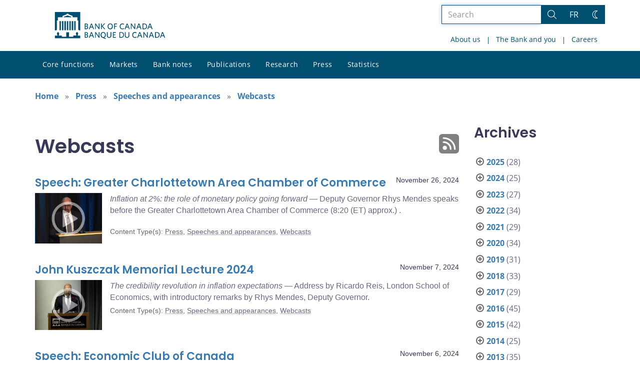

--- FILE ---
content_type: text/html; charset=UTF-8
request_url: https://www.bankofcanada.ca/content_type/press/speeches/webcasts/page/4/
body_size: 26747
content:
<!DOCTYPE html>
<html lang="en-US">
<head>
    <meta http-equiv="X-UA-Compatible" content="IE=edge">
    <meta http-equiv="content-type" content="text/html; charset=UTF-8"/>
    <meta name="twitter:card" content="summary"/>
    <meta name="twitter:site" content="@bankofcanada"/>
    <meta name="twitter:title" content="Webcasts"/>
    <meta name="twitter:description" content="The Bank of Canada is the nation’s central bank. We are not a commercial bank and do not offer banking services to the public. Rather, we have responsibilities for Canada’s monetary policy, bank notes, financial system, and funds management. Our principal role, as defined in the Bank of Canada Act, is &amp;quot;to promote the economic and financial welfare of Canada.&amp;quot;"/>
    <meta name="twitter:image" content="https://www.bankofcanada.ca/wp-content/uploads/2018/05/4.jpg"/>
    <meta property="og:url" content="www.bankofcanada.ca/content_type/press/speeches/webcasts/page/4/"/>
    <meta property="og:title" content="Webcasts"/>
    <meta property="og:image" content="https://www.bankofcanada.ca/wp-content/uploads/2022/01/default-og-image.jpg"/>
    <meta property="og:description" content="The Bank of Canada is the nation’s central bank. We are not a commercial bank and do not offer banking services to the public. Rather, we have responsibilities for Canada’s monetary policy, bank notes, financial system, and funds management. Our principal role, as defined in the Bank of Canada Act, is &amp;quot;to promote the economic and financial welfare of Canada.&amp;quot;"/>
    <meta property="og:type" content="website"/>
    <meta property="description" content="The Bank of Canada is the nation’s central bank. We are not a commercial bank and do not offer banking services to the public. Rather, we have responsibilities for Canada’s monetary policy, bank notes, financial system, and funds management. Our principal role, as defined in the Bank of Canada Act, is &amp;quot;to promote the economic and financial welfare of Canada.&amp;quot;"/>
    <meta name="viewport" content="width=device-width, initial-scale=1.0">
    <meta name="publication_date" content="2024-11-26"/>
    <meta name="last_modified_date" content="2024-11-26"/>
        <meta name='robots' content='noindex,follow'/>
    
    <title>Webcasts - Bank of Canada</title>

    <link rel='stylesheet' id='all-css-css'  href='https://www.bankofcanada.ca/wp-content/themes/ews-build-2024/css/all.css?dts=20250910160918' type='text/css' media='screen' />
<link rel='stylesheet' id='print-css-css'  href='https://www.bankofcanada.ca/wp-content/themes/ews-build-2024/css/print.css?dts=20250910160918' type='text/css' media='print' />
<link rel='stylesheet' id='kohana_datepicker_css-css'  href='https://www.bankofcanada.ca/wp-content/themes/ews-build-2024/css/datepicker/datepicker.css?dts=20250910160918' type='text/css' media='screen' />
<link rel='stylesheet' id='bocss-css-css'  href='https://www.bankofcanada.ca/wp-content/themes/ews-build-2024/css/BoCSS.css?dts=20250910160918' type='text/css' media='screen' />
<link rel='stylesheet' id='carrington-business-css'  href='https://www.bankofcanada.ca/wp-content/themes/ews-build-2024/style.css?dts=20250910160918' type='text/css' media='screen' />
<link rel='stylesheet' id='wp-block-library-css'  href='https://www.bankofcanada.ca/wp-includes/css/dist/block-library/style.min.css?dts=20250910160918' type='text/css' media='all' />
<style id='elasticpress-related-posts-style-inline-css' type='text/css'>
.editor-styles-wrapper .wp-block-elasticpress-related-posts ul,.wp-block-elasticpress-related-posts ul{list-style-type:none;padding:0}.editor-styles-wrapper .wp-block-elasticpress-related-posts ul li a>div{display:inline}

</style>
<style id='global-styles-inline-css' type='text/css'>
body{--wp--preset--color--black: #000000;--wp--preset--color--cyan-bluish-gray: #abb8c3;--wp--preset--color--white: #ffffff;--wp--preset--color--pale-pink: #f78da7;--wp--preset--color--vivid-red: #cf2e2e;--wp--preset--color--luminous-vivid-orange: #ff6900;--wp--preset--color--luminous-vivid-amber: #fcb900;--wp--preset--color--light-green-cyan: #7bdcb5;--wp--preset--color--vivid-green-cyan: #00d084;--wp--preset--color--pale-cyan-blue: #8ed1fc;--wp--preset--color--vivid-cyan-blue: #0693e3;--wp--preset--color--vivid-purple: #9b51e0;--wp--preset--gradient--vivid-cyan-blue-to-vivid-purple: linear-gradient(135deg,rgba(6,147,227,1) 0%,rgb(155,81,224) 100%);--wp--preset--gradient--light-green-cyan-to-vivid-green-cyan: linear-gradient(135deg,rgb(122,220,180) 0%,rgb(0,208,130) 100%);--wp--preset--gradient--luminous-vivid-amber-to-luminous-vivid-orange: linear-gradient(135deg,rgba(252,185,0,1) 0%,rgba(255,105,0,1) 100%);--wp--preset--gradient--luminous-vivid-orange-to-vivid-red: linear-gradient(135deg,rgba(255,105,0,1) 0%,rgb(207,46,46) 100%);--wp--preset--gradient--very-light-gray-to-cyan-bluish-gray: linear-gradient(135deg,rgb(238,238,238) 0%,rgb(169,184,195) 100%);--wp--preset--gradient--cool-to-warm-spectrum: linear-gradient(135deg,rgb(74,234,220) 0%,rgb(151,120,209) 20%,rgb(207,42,186) 40%,rgb(238,44,130) 60%,rgb(251,105,98) 80%,rgb(254,248,76) 100%);--wp--preset--gradient--blush-light-purple: linear-gradient(135deg,rgb(255,206,236) 0%,rgb(152,150,240) 100%);--wp--preset--gradient--blush-bordeaux: linear-gradient(135deg,rgb(254,205,165) 0%,rgb(254,45,45) 50%,rgb(107,0,62) 100%);--wp--preset--gradient--luminous-dusk: linear-gradient(135deg,rgb(255,203,112) 0%,rgb(199,81,192) 50%,rgb(65,88,208) 100%);--wp--preset--gradient--pale-ocean: linear-gradient(135deg,rgb(255,245,203) 0%,rgb(182,227,212) 50%,rgb(51,167,181) 100%);--wp--preset--gradient--electric-grass: linear-gradient(135deg,rgb(202,248,128) 0%,rgb(113,206,126) 100%);--wp--preset--gradient--midnight: linear-gradient(135deg,rgb(2,3,129) 0%,rgb(40,116,252) 100%);--wp--preset--duotone--dark-grayscale: url('#wp-duotone-dark-grayscale');--wp--preset--duotone--grayscale: url('#wp-duotone-grayscale');--wp--preset--duotone--purple-yellow: url('#wp-duotone-purple-yellow');--wp--preset--duotone--blue-red: url('#wp-duotone-blue-red');--wp--preset--duotone--midnight: url('#wp-duotone-midnight');--wp--preset--duotone--magenta-yellow: url('#wp-duotone-magenta-yellow');--wp--preset--duotone--purple-green: url('#wp-duotone-purple-green');--wp--preset--duotone--blue-orange: url('#wp-duotone-blue-orange');--wp--preset--font-size--small: 13px;--wp--preset--font-size--medium: 20px;--wp--preset--font-size--large: 36px;--wp--preset--font-size--x-large: 42px;}.has-black-color{color: var(--wp--preset--color--black) !important;}.has-cyan-bluish-gray-color{color: var(--wp--preset--color--cyan-bluish-gray) !important;}.has-white-color{color: var(--wp--preset--color--white) !important;}.has-pale-pink-color{color: var(--wp--preset--color--pale-pink) !important;}.has-vivid-red-color{color: var(--wp--preset--color--vivid-red) !important;}.has-luminous-vivid-orange-color{color: var(--wp--preset--color--luminous-vivid-orange) !important;}.has-luminous-vivid-amber-color{color: var(--wp--preset--color--luminous-vivid-amber) !important;}.has-light-green-cyan-color{color: var(--wp--preset--color--light-green-cyan) !important;}.has-vivid-green-cyan-color{color: var(--wp--preset--color--vivid-green-cyan) !important;}.has-pale-cyan-blue-color{color: var(--wp--preset--color--pale-cyan-blue) !important;}.has-vivid-cyan-blue-color{color: var(--wp--preset--color--vivid-cyan-blue) !important;}.has-vivid-purple-color{color: var(--wp--preset--color--vivid-purple) !important;}.has-black-background-color{background-color: var(--wp--preset--color--black) !important;}.has-cyan-bluish-gray-background-color{background-color: var(--wp--preset--color--cyan-bluish-gray) !important;}.has-white-background-color{background-color: var(--wp--preset--color--white) !important;}.has-pale-pink-background-color{background-color: var(--wp--preset--color--pale-pink) !important;}.has-vivid-red-background-color{background-color: var(--wp--preset--color--vivid-red) !important;}.has-luminous-vivid-orange-background-color{background-color: var(--wp--preset--color--luminous-vivid-orange) !important;}.has-luminous-vivid-amber-background-color{background-color: var(--wp--preset--color--luminous-vivid-amber) !important;}.has-light-green-cyan-background-color{background-color: var(--wp--preset--color--light-green-cyan) !important;}.has-vivid-green-cyan-background-color{background-color: var(--wp--preset--color--vivid-green-cyan) !important;}.has-pale-cyan-blue-background-color{background-color: var(--wp--preset--color--pale-cyan-blue) !important;}.has-vivid-cyan-blue-background-color{background-color: var(--wp--preset--color--vivid-cyan-blue) !important;}.has-vivid-purple-background-color{background-color: var(--wp--preset--color--vivid-purple) !important;}.has-black-border-color{border-color: var(--wp--preset--color--black) !important;}.has-cyan-bluish-gray-border-color{border-color: var(--wp--preset--color--cyan-bluish-gray) !important;}.has-white-border-color{border-color: var(--wp--preset--color--white) !important;}.has-pale-pink-border-color{border-color: var(--wp--preset--color--pale-pink) !important;}.has-vivid-red-border-color{border-color: var(--wp--preset--color--vivid-red) !important;}.has-luminous-vivid-orange-border-color{border-color: var(--wp--preset--color--luminous-vivid-orange) !important;}.has-luminous-vivid-amber-border-color{border-color: var(--wp--preset--color--luminous-vivid-amber) !important;}.has-light-green-cyan-border-color{border-color: var(--wp--preset--color--light-green-cyan) !important;}.has-vivid-green-cyan-border-color{border-color: var(--wp--preset--color--vivid-green-cyan) !important;}.has-pale-cyan-blue-border-color{border-color: var(--wp--preset--color--pale-cyan-blue) !important;}.has-vivid-cyan-blue-border-color{border-color: var(--wp--preset--color--vivid-cyan-blue) !important;}.has-vivid-purple-border-color{border-color: var(--wp--preset--color--vivid-purple) !important;}.has-vivid-cyan-blue-to-vivid-purple-gradient-background{background: var(--wp--preset--gradient--vivid-cyan-blue-to-vivid-purple) !important;}.has-light-green-cyan-to-vivid-green-cyan-gradient-background{background: var(--wp--preset--gradient--light-green-cyan-to-vivid-green-cyan) !important;}.has-luminous-vivid-amber-to-luminous-vivid-orange-gradient-background{background: var(--wp--preset--gradient--luminous-vivid-amber-to-luminous-vivid-orange) !important;}.has-luminous-vivid-orange-to-vivid-red-gradient-background{background: var(--wp--preset--gradient--luminous-vivid-orange-to-vivid-red) !important;}.has-very-light-gray-to-cyan-bluish-gray-gradient-background{background: var(--wp--preset--gradient--very-light-gray-to-cyan-bluish-gray) !important;}.has-cool-to-warm-spectrum-gradient-background{background: var(--wp--preset--gradient--cool-to-warm-spectrum) !important;}.has-blush-light-purple-gradient-background{background: var(--wp--preset--gradient--blush-light-purple) !important;}.has-blush-bordeaux-gradient-background{background: var(--wp--preset--gradient--blush-bordeaux) !important;}.has-luminous-dusk-gradient-background{background: var(--wp--preset--gradient--luminous-dusk) !important;}.has-pale-ocean-gradient-background{background: var(--wp--preset--gradient--pale-ocean) !important;}.has-electric-grass-gradient-background{background: var(--wp--preset--gradient--electric-grass) !important;}.has-midnight-gradient-background{background: var(--wp--preset--gradient--midnight) !important;}.has-small-font-size{font-size: var(--wp--preset--font-size--small) !important;}.has-medium-font-size{font-size: var(--wp--preset--font-size--medium) !important;}.has-large-font-size{font-size: var(--wp--preset--font-size--large) !important;}.has-x-large-font-size{font-size: var(--wp--preset--font-size--x-large) !important;}
</style>
<link rel='stylesheet' id='contact-form-7-css'  href='https://www.bankofcanada.ca/wp-content/plugins/contact-form-7/includes/css/styles.css?dts=20250910160918' type='text/css' media='all' />
<style id='contact-form-7-inline-css' type='text/css'>
.wpcf7 .wpcf7-recaptcha iframe {margin-bottom: 0;}.wpcf7 .wpcf7-recaptcha[data-align="center"] > div {margin: 0 auto;}.wpcf7 .wpcf7-recaptcha[data-align="right"] > div {margin: 0 0 0 auto;}
</style>
<link rel='stylesheet' id='elasticpress-facets-css'  href='https://www.bankofcanada.ca/wp-content/plugins/elasticpress/dist/css/facets-styles.css?dts=20250910160918' type='text/css' media='all' />
<link rel='stylesheet' id='fancybox-css'  href='https://www.bankofcanada.ca/wp-content/plugins/easy-fancybox/fancybox/1.5.4/jquery.fancybox.min.css?dts=20250910160918' type='text/css' media='screen' />
<style id='fancybox-inline-css' type='text/css'>
#fancybox-outer{background:#fff}#fancybox-content{background:#fff;border-color:#fff;color:inherit;}
</style>
<link rel='stylesheet' id='cf7cf-style-css'  href='https://www.bankofcanada.ca/wp-content/plugins/cf7-conditional-fields/style.css?dts=20250910160918' type='text/css' media='all' />

            <script type='text/javascript'>
                CFCT = {
                    url: 'https://www.bankofcanada.ca/'
                };
            </script>
        <script type='text/javascript' src='https://www.bankofcanada.ca/wp-includes/js/jquery/jquery.min.js?dts=20250910160918' id='jquery-core-js'></script>
<script type='text/javascript' src='https://www.bankofcanada.ca/wp-includes/js/jquery/jquery-migrate.min.js?dts=20250910160918' id='jquery-migrate-js'></script>
<script type='text/javascript' src='https://www.bankofcanada.ca/wp-content/themes/parent-build/js/numeral.min.js?dts=20250910160918' id='numeral-js'></script>
<script type='text/javascript' src='https://www.bankofcanada.ca/wp-content/themes/parent-build/js/numeralLocales.js?dts=20250910160918' id='numeralLocales-js'></script>
<script type='text/javascript' src='https://www.bankofcanada.ca/wp-content/themes/parent-build/js/checkStorageAvailable.js?dts=20250910160918' id='checkStorageAvailable-js'></script>
<script type='text/javascript' src='https://www.bankofcanada.ca/wp-content/themes/parent-build/js/theme-switch.js?dts=20250910160918' id='themeSwitch-js'></script>
<script type='text/javascript' src='https://www.bankofcanada.ca/wp-content/plugins/boc_post_callout/src/PostCallout/js/widget-card.js?dts=20250910160918' id='post_callout_js-js'></script>
<script type='text/javascript'>numeral.locale('boc_en')</script>

    <link rel="apple-touch-icon" sizes="57x57" href="https://www.bankofcanada.ca/wp-content/themes/ews-build-2024/img/favicon/apple-touch-icon-57x57.png">
<link rel="apple-touch-icon" sizes="60x60" href="https://www.bankofcanada.ca/wp-content/themes/ews-build-2024/img/favicon/apple-touch-icon-60x60.png">
<link rel="apple-touch-icon" sizes="72x72" href="https://www.bankofcanada.ca/wp-content/themes/ews-build-2024/img/favicon/apple-touch-icon-72x72.png">
<link rel="apple-touch-icon" sizes="76x76" href="https://www.bankofcanada.ca/wp-content/themes/ews-build-2024/img/favicon/apple-touch-icon-76x76.png">
<link rel="apple-touch-icon" sizes="114x114" href="https://www.bankofcanada.ca/wp-content/themes/ews-build-2024/img/favicon/apple-touch-icon-114x114.png">
<link rel="apple-touch-icon" sizes="120x120" href="https://www.bankofcanada.ca/wp-content/themes/ews-build-2024/img/favicon/apple-touch-icon-120x120.png">
<link rel="apple-touch-icon" sizes="144x144" href="https://www.bankofcanada.ca/wp-content/themes/ews-build-2024/img/favicon/apple-touch-icon-144x144.png">
<link rel="apple-touch-icon" sizes="152x152" href="https://www.bankofcanada.ca/wp-content/themes/ews-build-2024/img/favicon/apple-touch-icon-152x152.png">
<link rel="apple-touch-icon" sizes="180x180" href="https://www.bankofcanada.ca/wp-content/themes/ews-build-2024/img/favicon/apple-touch-icon-180x180.png">
<link rel="icon" type="image/png" sizes="32x32" href="https://www.bankofcanada.ca/wp-content/themes/ews-build-2024/img/favicon/favicon-32x32.png">
<link rel="icon" type="image/png" sizes="192x192" href="https://www.bankofcanada.ca/wp-content/themes/ews-build-2024/img/favicon/android-chrome-192x192.png">
<link rel="icon" type="image/png" sizes="16x16" href="https://www.bankofcanada.ca/wp-content/themes/ews-build-2024/img/favicon/favicon-16x16.png">
<link rel="manifest" href="https://www.bankofcanada.ca/wp-content/themes/ews-build-2024/img/favicon/site.webmanifest">
<link rel="mask-icon" href="https://www.bankofcanada.ca/wp-content/themes/ews-build-2024/img/favicon/safari-pinned-tab.svg" color="#23242C">
<link rel="shortcut icon" href="https://www.bankofcanada.ca/wp-content/themes/ews-build-2024/img/favicon/favicon-lightmode.ico" media="(prefers-color-scheme: light)">
<link rel="shortcut icon" href="https://www.bankofcanada.ca/wp-content/themes/ews-build-2024/img/favicon/favicon-darkmode.ico" media="(prefers-color-scheme: dark)">
<meta name="msapplication-TileColor" content="#FFFFFF">
<meta name="msapplication-config" content="https://www.bankofcanada.ca/wp-content/themes/ews-build-2024/img/favicon/browserconfig.xml">
<meta name="theme-color" content="#23242C">


    <script type="text/javascript">
        var bocVars = {
            'homeUrl': "https://www.bankofcanada.ca/",
            'lang': "en",
            'valetUrl': "https://www.bankofcanada.ca/valet/",
            'rpsUrl': "https://www.bankofcanada.ca/rps-api/"
        };
            var valet_url = bocVars.valetUrl;
            var chartLanguage = bocVars.lang;
            var seriesList = {};


    </script>


    <script async src="https://www.googletagmanager.com/gtag/js?id=G-D0WRRH3RZH"></script>

<script type="text/javascript">
    var gaVars = {
        domains: ['www.bankofcanada.ca','www.banqueducanada.ca'],
        ga4analyticsAccount: 'G-D0WRRH3RZH',
        baseUrl: 'https://www.bankofcanada.ca/',
        pageUrl: 'https://www.bankofcanada.ca/content_type/press/speeches/webcasts/page/4/',
        activeLang: 'en'
    };

    window.dataLayer = window.dataLayer || [];

    function gtag() {
        dataLayer.push(arguments);
        var event = arguments[1]
        var parameters = arguments[2];
        if (localStorage.getItem('_bocDebug') === 'true' && parameters) {
            if (typeof event === 'string') {
                var debugString = 'event: ' + (event.length <= 40 ? event : (event.substring(0, 38) + '..'));
            }
            for (var param in parameters) {
                let value = parameters[param];
                if (typeof value === 'string') {
                    debugString = debugString.concat("\n  " + param + ": " +
                            (value.length <= 100 ? value : value.toString().substring(0, 98) + '..'));
                }
            }
            console.log(debugString, '\n', parameters);
        }
    }

    gtag('js', new Date());

    var DNT = 'no';
    if (navigator.doNotTrack === "yes" || navigator.doNotTrack === "1" || navigator.msDoNotTrack === "1"
        || window.doNotTrack === "yes" || window.doNotTrack === "1" || window.msDoNotTrack === "1") {
        DNT = 'yes';
    }

    var options = {
        // By default gtag('config'...) triggers a page_view, we need to disable it here because we
        // are sending a manual page_view event with dimensions later, this is to avoid duplicate page_view events
        'send_page_view': false,
        'linker': {
            'domains': gaVars.domains
        },
        'link_attribution': {
            'cookie_name': '_gaela',
            'cookie_expires': 60,
            'levels': 9
        },
        'anonymize_ip': true,
        // We need to map dimensions to the Custom Dimension Names set in Google Analytics
        'custom_map': {'dimension1': 'DNT', 'dimension2': 'URLAnchor'},
    };

    if (gaVars.ga4analyticsAccount) {
        gtag('config', gaVars.ga4analyticsAccount, options);
    }
    // Manually send page_view event with dimensions
    gtag('event', 'page_view', {'DNT': DNT, 'URLAnchor': location.hash});

    if (localStorage.getItem('_bocDebug') === 'true') {
        // eslint-disable-next-line no-console
        console.log("  Options:", options, "\ndataLayer: ", dataLayer);
    }

    /**
     * Ensures all YouTube embed iframes within the specified container have the IFrame Player API enabled.
     * Adds or updates the 'enablejsapi=1' parameter in the iframe src if missing.
     * Handles invalid iframe src values gracefully.
     *
     * @param {Element|Document} container - The DOM element or document to search within.
     */
    function enableIFramePlayerAPI(container) {
        const iframes = container.querySelectorAll('iframe[src*="youtube.com/embed"]');

        iframes.forEach((iframe) => {
            try {
                const src = new URL(iframe.src);

                const enableJsApi = src.searchParams.get('enablejsapi');
                if (enableJsApi !== '1') {
                    src.searchParams.set('enablejsapi', '1');
                    iframe.src = src.toString();
                }
            } catch (e) {
                console.warn('Invalid iframe src:', iframe.src, e);
            }
        });
    }

    // Enable the JS IFrame Player API on all YouTube videos on the page
    document.addEventListener('DOMContentLoaded', () => {
        enableIFramePlayerAPI(document.body);

        // Make sure it works with the ajax updater
        jQuery('#main-content').on('ajax-updater:page-loaded', () => {
            enableIFramePlayerAPI(document.body);
        });
    });

</script>


    <script type="application/ld+json">
        {
          "@context": "http://schema.org/",
          "@type": "Organization",
          "name": "Bank of Canada",
          "url" : "https://www.bankofcanada.ca/",
          "sameAs":[
          "https://twitter.com/bankofcanada",
          "https://www.linkedin.com/company/12682",
          "https://www.youtube.com/user/bankofcanadaofficial",
          "https://www.flickr.com/photos/bankofcanada/"
          ]
        }
    </script>
</head>

<body class="postid-242547 no-js">
<div id="skip" class="hidden-xs hidden-sm">

    <div id="skip-link-wrapper">
        <a id="skip-link" href="#main-content">Skip to content</a>
    </div>
</div>
<div class="top-bar-wrap hidden-xs hidden-sm">
    <div class="container header-grid">
        <div id="header-logo">
            <a hreflang='en' href="https://www.bankofcanada.ca/" title="Home" tabindex="0">
                <svg id="Layer_1" data-name="Layer 1" xmlns="http://www.w3.org/2000/svg" viewBox="0 0 134.46 32.93"><title>Home</title><path d="M5.61,11.1H7.37v11.2H5.61Zm3,0h1.76v11.2H8.62Zm3,0h1.76v11.2H11.62Zm3,0h1.76v11.2H14.62Zm9,0h1.76v11.2H23.62Zm-3,0h1.76v11.2H20.62Zm-3,0h1.76v11.2H17.62ZM27.69,28.71a8,8,0,0,0,.63-2.5c0-.69,0-.91-.8-1.17,0,0-.09,0-.09-.17a.14.14,0,0,1,.13-.15,0,0,0,0,0,0,0c0-.1,0-.28-.56-.28s-.55.18-.56.28a0,0,0,0,0,0,0,.14.14,0,0,1,.13.15c0,.14-.09.17-.09.17-.85.26-.83.47-.8,1.17a8.31,8.31,0,0,0,.63,2.49v0H22.39v1.41H17.15V24.73H13.85v5.43H8.61V28.75h-4v0a8.24,8.24,0,0,0,.63-2.49c0-.69.05-.91-.8-1.17,0,0-.09,0-.09-.17a.14.14,0,0,1,.13-.15s0,0,0,0,0-.28-.56-.28-.56.18-.56.28,0,0,0,0a.14.14,0,0,1,.13.15c0,.14-.09.17-.09.17-.85.26-.84.47-.8,1.17a8,8,0,0,0,.63,2.49v0H0V32H31V28.75H27.69v0ZM20.11,5.81,15.5,4.16,10.89,5.81V6.4h9.22ZM0,0V22.39H1.59l.92-.95V10.38H3.61V6.44H9.26V4.81l5.1-1.92V2.2h2.26v.68l5.1,1.92V6.44h5.65v3.94h1.11V21.44l.92.95H31V0Z" transform="translate(0)"/><g id="Layer_1-2" data-name="Layer 1"><path d="M38.11,31.41H36.45V24.53h1.66c1.53,0,2.23.7,2.23,1.78a1.46,1.46,0,0,1-1,1.4,1.65,1.65,0,0,1,1.27,1.66c0,1.4-1,2-2.55,2m0-6.05h-.76v2.1H38c.89,0,1.4-.38,1.4-1.08S39,25.35,38.11,25.35Zm0,2.8h-.76v2.42h.76c1,0,1.53-.38,1.53-1.21S39.13,28.16,38.11,28.16Z" transform="translate(0)"/><path d="M46.83,31.47,46,29.37H43.2l-.76,2h-1l2.67-6.88h1l2.61,6.75-.89.19M44.6,25.61l-1.08,2.87h2.17Z" transform="translate(0)"/><polyline points="53.65 31.41 49.89 26.05 49.89 31.41 49.06 31.41 49.06 24.53 49.89 24.53 53.52 29.69 53.52 24.53 54.35 24.53 54.35 31.41 53.65 31.41"/><path d="M60,31.28l2,.7-.19,1L58,31.41A3.34,3.34,0,0,1,55.75,28c0-2.1,1.27-3.57,3.18-3.57s3.12,1.46,3.12,3.57A3.18,3.18,0,0,1,60,31.28m-1-6c-1.34,0-2.17,1-2.17,2.67s.83,2.74,2.17,2.74S61.1,29.62,61.1,28,60.27,25.29,58.93,25.29Z" transform="translate(0)"/><path d="M66.13,31.53a2.53,2.53,0,0,1-2.67-2.74V24.53h1v4.14c0,1.21.51,2,1.72,2s1.72-.7,1.72-2v-4.2h1v4.2a2.56,2.56,0,0,1-2.67,2.87" transform="translate(0)"/><polyline points="70.72 31.41 70.72 24.53 74.41 24.53 74.41 25.42 71.61 25.42 71.61 27.39 73.77 27.39 73.9 28.22 71.61 28.22 71.61 30.51 74.47 30.51 74.47 31.41 70.72 31.41"/><path d="M80.65,31.41h-2V24.53h2c2.36,0,3.63,1.4,3.63,3.44S83,31.41,80.65,31.41m.06-6.05H79.63v5.16h1.08a2.37,2.37,0,0,0,2.67-2.61A2.44,2.44,0,0,0,80.71,25.35Z" transform="translate(0)"/><path d="M88,31.53a2.53,2.53,0,0,1-2.67-2.74V24.53h1v4.14c0,1.21.51,2,1.72,2s1.72-.7,1.72-2v-4.2h1v4.2A2.56,2.56,0,0,1,88,31.53" transform="translate(0)"/><path d="M97.59,31.53c-1.91,0-3.18-1.4-3.18-3.57s1.27-3.57,3.18-3.57a3.29,3.29,0,0,1,2,.57l-.13,1a2.94,2.94,0,0,0-1.85-.64c-1.4,0-2.23,1-2.23,2.67s.83,2.67,2.23,2.67a3.17,3.17,0,0,0,1.91-.7l.13.89a3.26,3.26,0,0,1-2,.7" transform="translate(0)"/><path d="M105.74,31.47l-.83-2.1h-2.8l-.76,2h-1l2.67-6.88h1l2.67,6.75-1,.19m-2.23-5.86-1.08,2.87h2.23Z" transform="translate(0)"/><polyline points="112.62 31.41 108.86 26.05 108.86 31.41 107.97 31.41 107.97 24.53 108.8 24.53 112.43 29.69 112.43 24.53 113.32 24.53 113.32 31.41 112.62 31.41"/><path d="M119.94,31.47l-.83-2.1h-2.8l-.76,2h-1l2.67-6.88h1l2.61,6.75-.89.19m-2.23-5.86-1.08,2.87h2.17Z" transform="translate(0)"/><path d="M124.15,31.41h-2V24.53h2c2.36,0,3.63,1.4,3.63,3.44s-1.27,3.44-3.63,3.44m.06-6.05h-1.08v5.16h1.08a2.32,2.32,0,0,0,2.61-2.61A2.39,2.39,0,0,0,124.21,25.35Z" transform="translate(0)"/><path d="M133.51,31.47l-.83-2.1h-2.8l-.76,2h-1l2.67-6.88h1l2.67,6.75-1,.19m-2.23-5.86-1.08,2.87h2.17Z" transform="translate(0)"/><path d="M38.11,21H36.45V14.08h1.66c1.53,0,2.23.7,2.23,1.78a1.46,1.46,0,0,1-1,1.4,1.65,1.65,0,0,1,1.27,1.66c0,1.4-1,2-2.55,2m0-6.05h-.76V17H38c.89,0,1.4-.38,1.4-1.08S39,14.91,38.11,14.91Zm0,2.8h-.76v2.42h.76c1,0,1.53-.38,1.53-1.21S39.13,17.71,38.11,17.71Z" transform="translate(0)"/><path d="M46.83,21,46,18.86H43.2L42.44,21h-1l2.67-6.88h1l2.61,6.75-.89.19M44.6,15.17,43.52,18h2.17Z" transform="translate(0)"/><polyline points="53.65 20.96 49.89 15.61 49.89 20.96 49.06 20.96 49.06 14.08 49.89 14.08 53.52 19.24 53.52 14.08 54.35 14.08 54.35 20.96 53.65 20.96"/><polyline points="60.46 21.02 57.21 17.46 57.21 20.96 56.26 20.96 56.26 14.08 57.21 14.08 57.21 17.14 60.14 14.08 61.23 14.08 58.23 17.27 61.42 20.77 60.46 21.02"/><path d="M67.47,21.09c-1.91,0-3.12-1.4-3.12-3.57S65.56,14,67.53,14s3.12,1.4,3.12,3.57-1.21,3.57-3.18,3.57m0-6.3c-1.34,0-2.17,1.08-2.17,2.67s.83,2.67,2.17,2.67,2.17-1.08,2.17-2.67S68.87,14.78,67.47,14.78Z" transform="translate(0)"/><polyline points="73.2 14.91 73.2 17.01 75.24 17.01 75.43 17.9 73.2 17.9 73.2 20.96 72.24 20.96 72.24 14.08 75.81 14.08 75.81 14.91 73.2 14.91"/><path d="M82.3,21.09c-1.91,0-3.18-1.4-3.18-3.57S80.39,14,82.3,14a3.29,3.29,0,0,1,2,.57l-.13,1a2.94,2.94,0,0,0-1.85-.64c-1.4,0-2.23,1.08-2.23,2.67s.83,2.67,2.23,2.67a3.17,3.17,0,0,0,1.91-.7l.13.89a3.56,3.56,0,0,1-2,.7" transform="translate(0)"/><path d="M90.46,21l-.83-2.1h-2.8L86,21H85l2.67-6.88h1l2.61,6.75-.83.19m-2.23-5.86L87.14,18h2.17Z" transform="translate(0)"/><polyline points="97.27 20.96 93.51 15.61 93.51 20.96 92.62 20.96 92.62 14.08 93.45 14.08 97.14 19.24 97.14 14.08 97.97 14.08 97.97 20.96 97.27 20.96"/><path d="M104.66,21l-.83-2.1H101l-.76,2h-1L102,14.08h1l2.61,6.75-.89.19m-2.23-5.86L101.35,18h2.17Z" transform="translate(0)"/><path d="M108.8,21h-2V14.08h2c2.36,0,3.63,1.4,3.63,3.44S111.15,21,108.8,21m.06-6.05h-1.08v5.16h1.08a2.32,2.32,0,0,0,2.61-2.61A2.36,2.36,0,0,0,108.86,14.91Z" transform="translate(0)"/><path d="M118.16,21l-.83-2.17h-2.8l-.76,2h-1L115.48,14h1l2.67,6.75-1,.25m-2.23-5.86L114.85,18h2.23Z" transform="translate(0)"/></g></svg>
            </a>
        </div>
        <div id='toolbar-lg' class='pull-right'>
            <form id="google-search-form" name="gs" method="get" action="https://www.bankofcanada.ca/search/" role='form' class='form-inline'>
    <div class="form-group search-group">
        <div class="flex-search-container">

            <label for="search" class="sr-only">Search the site</label>
            <input type="text" title="Search" name="esearch" maxlength="256"
                   placeholder="Search"
                   id="search"
                   class="form-control search-space search-input"
                   value=""
                   autofocus
            />
            <div class="input-group-btn">
                <button class='btn btn-default search-button' type="submit">
                    <span class='sr-only'>Search</span>
                    <div class="bocss-icon bocss-icon__full bocss-icon__search">
    <!-- Generator: Adobe Illustrator 22.1.0, SVG Export Plug-In . SVG Version: 6.00 Build 0)  --><svg version="1.1" xmlns="http://www.w3.org/2000/svg" xmlns:xlink="http://www.w3.org/1999/xlink" x="0px" y="0px" viewbox="0 0 24 24" style="enable-background:new 0 0 24 24;" xml:space="preserve">
<g>
	<path d="M23.245,23.996c-0.2,0-0.389-0.078-0.53-0.22L16.2,17.26c-0.761,0.651-1.618,1.182-2.553,1.579
		c-1.229,0.522-2.52,0.787-3.837,0.787c-1.257,0-2.492-0.241-3.673-0.718c-2.431-0.981-4.334-2.849-5.359-5.262
		c-1.025-2.412-1.05-5.08-0.069-7.51S3.558,1.802,5.97,0.777C7.199,0.254,8.489-0.01,9.807-0.01c1.257,0,2.492,0.242,3.673,0.718
		c2.431,0.981,4.334,2.849,5.359,5.262c1.025,2.413,1.05,5.08,0.069,7.51c-0.402,0.996-0.956,1.909-1.649,2.718l6.517,6.518
		c0.292,0.292,0.292,0.768,0,1.061C23.634,23.918,23.445,23.996,23.245,23.996z M9.807,1.49c-1.115,0-2.209,0.224-3.25,0.667
		C4.513,3.026,2.93,4.638,2.099,6.697c-0.831,2.059-0.81,4.318,0.058,6.362c0.869,2.044,2.481,3.627,4.54,4.458
		c1.001,0.404,2.048,0.608,3.112,0.608c1.115,0,2.209-0.224,3.25-0.667c0.974-0.414,1.847-0.998,2.594-1.736
		c0.01-0.014,0.021-0.026,0.032-0.037c0.016-0.016,0.031-0.029,0.045-0.039c0.763-0.771,1.369-1.693,1.786-2.728
		c0.831-2.059,0.81-4.318-0.059-6.362c-0.868-2.044-2.481-3.627-4.54-4.458C11.918,1.695,10.871,1.49,9.807,1.49z"></path>
</g>
</svg>

</div>

                </button>
            </div>
        </div>
    </div>
</form>

<script>
    const skip = document.getElementById("skip-link");
    let firstTab = false
    document.addEventListener("keydown", function (event) {
        if (event.keyCode == 9 && !firstTab) {
            event.preventDefault();
            skip.focus();
            firstTab = true;
        }
    })
</script>
            <a id='langSwitch'
             href='https://www.banqueducanada.ca/?content_type=medias%2Fdiscours%2Fdiffusions' class='btn btn-default lang-analytics' aria-label='basculez vers le français' lang='fr'>FR</a>
                <button id="theme-switcher-light" type="button" title="Change theme" class="bocss-button bocss-button--navigation bocss-button--small bocss-button--icon-only" data-action="theme-switch">
    <div class="bocss-icon bocss-icon__small bocss-icon__sun">
    <svg xmlns="http://www.w3.org/2000/svg" xmlns:xlink="http://www.w3.org/1999/xlink" version="1.1" x="0px" y="0px" viewbox="0 0 24 24" style="enable-background:new 0 0 24 24;" xml:space="preserve"><title>Change theme</title>
<g>
	<path d="M12,19.5c-4.135,0-7.5-3.365-7.5-7.5S7.865,4.5,12,4.5s7.5,3.365,7.5,7.5S16.135,19.5,12,19.5z M12,6c-3.308,0-6,2.692-6,6   s2.692,6,6,6s6-2.692,6-6S15.308,6,12,6z"></path>
	<path d="M12,3c-0.414,0-0.75-0.336-0.75-0.75v-1.5C11.25,0.336,11.586,0,12,0s0.75,0.336,0.75,0.75v1.5C12.75,2.664,12.414,3,12,3z   "></path>
	<path d="M18.894,5.856c-0.2,0-0.389-0.078-0.53-0.22c-0.142-0.142-0.22-0.33-0.22-0.53c0-0.2,0.078-0.389,0.22-0.53l1.061-1.061   c0.142-0.142,0.33-0.22,0.53-0.22s0.389,0.078,0.53,0.22c0.142,0.142,0.22,0.33,0.22,0.53c0,0.2-0.078,0.389-0.22,0.53   l-1.061,1.061C19.283,5.778,19.094,5.856,18.894,5.856z"></path>
	<path d="M21.75,12.75C21.336,12.75,21,12.414,21,12s0.336-0.75,0.75-0.75h1.5c0.414,0,0.75,0.336,0.75,0.75s-0.336,0.75-0.75,0.75   H21.75z"></path>
	<path d="M19.955,20.705c-0.2,0-0.389-0.078-0.53-0.22l-1.061-1.061c-0.292-0.292-0.292-0.768,0-1.061   c0.142-0.142,0.33-0.22,0.53-0.22s0.389,0.078,0.53,0.22l1.061,1.061c0.292,0.292,0.292,0.768,0,1.061   C20.344,20.627,20.155,20.705,19.955,20.705z"></path>
	<path d="M12,24c-0.414,0-0.75-0.336-0.75-0.75v-1.5c0-0.414,0.336-0.75,0.75-0.75s0.75,0.336,0.75,0.75v1.5   C12.75,23.664,12.414,24,12,24z"></path>
	<path d="M4.045,20.705c-0.2,0-0.389-0.078-0.53-0.22c-0.142-0.142-0.22-0.33-0.22-0.53s0.078-0.389,0.22-0.53l1.061-1.061   c0.141-0.142,0.33-0.22,0.53-0.22s0.389,0.078,0.53,0.22c0.292,0.292,0.292,0.768,0,1.061l-1.061,1.061   C4.434,20.627,4.246,20.705,4.045,20.705z"></path>
	<path d="M0.75,12.75C0.336,12.75,0,12.414,0,12s0.336-0.75,0.75-0.75h1.5C2.664,11.25,3,11.586,3,12s-0.336,0.75-0.75,0.75H0.75z"></path>
	<path d="M5.106,5.856c-0.2,0-0.389-0.078-0.53-0.22L3.515,4.575c-0.142-0.141-0.22-0.33-0.22-0.53s0.078-0.389,0.22-0.53   c0.141-0.142,0.33-0.22,0.53-0.22s0.389,0.078,0.53,0.22l1.061,1.061c0.142,0.141,0.22,0.33,0.22,0.53s-0.078,0.389-0.22,0.53   C5.495,5.778,5.306,5.856,5.106,5.856z"></path>
</g>
</svg>

</div>

    
    <span class ='sr-only'> Change theme </span>
</button>
                <button id="theme-switcher-dark" type="button" title="Change theme" class="bocss-button bocss-button--navigation bocss-button--small bocss-button--icon-only" data-action="theme-switch">
    <div class="bocss-icon bocss-icon__small bocss-icon__moon">
    <svg xmlns="http://www.w3.org/2000/svg" xmlns:xlink="http://www.w3.org/1999/xlink" version="1.1" x="0px" y="0px" viewbox="0 0 24 24" style="enable-background:new 0 0 24 24;" xml:space="preserve"><title>Change theme</title>
<g>
	<path d="M15.937,23.962c-1.216,0-2.426-0.187-3.596-0.554c-3.058-0.96-5.559-3.054-7.042-5.896   c-1.483-2.842-1.771-6.091-0.811-9.149c0.961-3.058,3.054-5.559,5.896-7.042c1.714-0.895,3.63-1.368,5.539-1.368   c1.218,0,2.433,0.187,3.609,0.557c0.314,0.099,0.525,0.386,0.525,0.715c0,0.329-0.211,0.617-0.525,0.716   c-4.396,1.383-7.35,5.409-7.351,10.018c0.001,4.608,2.955,8.634,7.351,10.017c0.314,0.099,0.525,0.386,0.525,0.715   s-0.211,0.617-0.525,0.715C18.363,23.775,17.153,23.962,15.937,23.962z M15.924,1.454c-1.67,0-3.345,0.414-4.846,1.197   C8.592,3.949,6.76,6.137,5.92,8.813c-0.841,2.676-0.589,5.519,0.709,8.005s3.486,4.318,6.162,5.159   c1.025,0.322,2.084,0.485,3.147,0.485c0.289,0,0.578-0.012,0.866-0.036c-3.754-2.101-6.121-6.087-6.122-10.466   c0.001-4.381,2.369-8.367,6.124-10.468C16.513,1.466,16.218,1.454,15.924,1.454z"></path>
</g>
</svg>

</div>

    
    <span class ='sr-only'> Change theme </span>
</button>
        </div>

        <nav class="navbar-secondary" aria-label="Secondary navigation">
            <ul id="menu-secondary-menu-en" class="nav navbar-nav top-level"><li id="menu-item-243600" class="menu-item menu-item-type-post_type menu-item-object-page"><a href="https://www.bankofcanada.ca/about/">About us </a><div class="sub-menu"><div class="sub-menu-content">
					<div id="cfct-build-148169" class="cfct-build grid hideoverflow">
						<div class="row"><div class="col-sm-4 cfct-block">
			<div class="cfct-module cfct-widget-module-bochtml">
				<div class="cfct-mod-content"> <h2><a href="https://www.bankofcanada.ca/about/">About us</a></h2>
        <ul>
				<li><a href="https://www.bankofcanada.ca/about/">What we do</a></li>
				<li><a href="https://www.bankofcanada.ca/about/our-offices/">Our offices</a></li>
				<li><a href="https://www.bankofcanada.ca/about/our-vision-our-values-our-promise/">Our vision</a></li>
				<li><a href="https://www.bankofcanada.ca/about/our-history/">History</a></li>
				<li><a href="https://www.bankofcanada.ca/about/contact-information/">Contact us</a></li>
        </ul>
												<h3>Corporate governance</h3>
				        <ul>
								
        <li><a href="https://www.bankofcanada.ca/about/board-of-directors/">Board of Directors</a></li>
        <li><a href="https://www.bankofcanada.ca/about/governing-council/">Our leadership</a></li>
        <li><a href="https://www.bankofcanada.ca/about/governance-documents/">Governance documents</a></li>
				        </ul>

</div>
			</div></div><div class="col-sm-4 cfct-block">
			<div class="cfct-module cfct-widget-module-postcalloutwidget">
				<div class="cfct-mod-content"><div class="post-callout-wrapper ">
                <div class="row">
                    <div class="col-sm-12">
                        <img width="500" height="250" src="https://www.bankofcanada.ca/wp-content/uploads/2025/03/Accessibility_callout-2x1-1-500x250.jpg" class="cfct-mod-image  large-landscape" alt="" loading="lazy" />
                        
                    </div>
                </div>

    <div class="row">
        <div class="col-sm-12">
    <a aria-label="Accessibility" title="Accessibility" href="https://www.bankofcanada.ca/accessibility/"  class="post-callout-link">
        <h2 class='cfct-mod-title post-callout-title'>
            Accessibility
        </h2>
    </a>




            <div class="cfct-mod-content ">
                        <p>A plan that shares how the Bank strives to be accessible to everyone</p>
                
            </div>
        </div>
    </div>

</div>
</div>
			</div></div><div class="col-sm-4 cfct-block">
			<div class="cfct-module cfct-widget-module-postcalloutwidget">
				<div class="cfct-mod-content"><div class="post-callout-wrapper ">
                <div class="row">
                    <div class="col-sm-12">
                        <img width="500" height="250" src="https://www.bankofcanada.ca/wp-content/uploads/2024/09/rap-carousel-500x250.jpg" class="cfct-mod-image  large-landscape" alt="" loading="lazy" />
                        
                    </div>
                </div>

    <div class="row">
        <div class="col-sm-12">
    <a aria-label="Reconciliation Action Plan" title="Reconciliation Action Plan" href="https://www.bankofcanada.ca/about/governance-documents/reconciliation-action-plan/"  class="post-callout-link">
        <h2 class='cfct-mod-title post-callout-title'>
            Reconciliation Action Plan
        </h2>
    </a>




            <div class="cfct-mod-content ">
                        <p>A plan to guide the Bank along its Reconciliation journey</p>
                
            </div>
        </div>
    </div>

</div>
</div>
			</div></div></div>
					</div>
					</div></div></li>
<li id="menu-item-245569" class="menu-item menu-item-type-post_type menu-item-object-page"><a href="https://www.bankofcanada.ca/the-bank-and-you/">The Bank and you </a><div class="sub-menu"><div class="sub-menu-content">
					<div id="cfct-build-243564" class="cfct-build grid hideoverflow">
						<div class="row"><div class="col-sm-4 cfct-block">
			<div class="cfct-module cfct-widget-module-bochtml">
				<div class="cfct-mod-content">        <h2><a href="https://www.bankofcanada.ca/the-bank-and-you/">The Bank and you</a></h2>
        <ul>
				 <li><a href="https://www.bankofcanada.ca/the-bank-and-you/engaging-with-canadians/">Engaging with Canadians</a></li>
				<li><a href="https://www.bankofcanada.ca/the-bank-and-you/promoting-economic-literacy-and-education/">Promoting economic literacy and education</a></li>
        </ul>
</div>
			</div>
			<div class="cfct-module cfct-widget-module-bochtml">
				<div class="cfct-mod-content">								        <h3><a href="https://www.bankofcanada.ca/about/educational-resources/">Educational resources</a></h3>
        <ul>
				<li><a href="https://www.bankofcanada.ca/publications/the-economy-plain-and-simple/">The Economy, Plain and Simple</a></li>
        <li><a href="https://www.bankofcanada.ca/about/educational-resources/explainers/">Explainers</a></li>
        <li><a href="https://www.bankofcanada.ca/about/educational-resources/financial-education-resources/">Financial education resources</a></li>
				<li><a href="https://www.bankofcanada.ca/about/background-materials/">Background materials</a></li>
                </ul>
</div>
			</div></div><div class="col-sm-4 cfct-block">
			<div class="cfct-module cfct-widget-module-postcalloutwidget">
				<div class="cfct-mod-content"><div class="post-callout-wrapper ">
                <div class="row">
                    <div class="col-sm-12">
                        <img width="500" height="250" src="https://www.bankofcanada.ca/wp-content/uploads/2025/03/museum-feature-500x250.jpg" class="cfct-mod-image  large-landscape" alt="" loading="lazy" />
                        
                    </div>
                </div>

    <div class="row">
        <div class="col-sm-12">
    <a aria-label="Bank of Canada Museum" title="Bank of Canada Museum" href="https://www.bankofcanadamuseum.ca/"  class="post-callout-link">
        <h2 class='cfct-mod-title post-callout-title'>
            Bank of Canada Museum
        </h2>
    </a>




            <div class="cfct-mod-content ">
                        <p>Expand your understanding of spending and saving, discover your place in the economy and explore a world-class currency collection.</p>
                
            </div>
        </div>
    </div>

</div>
</div>
			</div></div><div class="col-sm-4 cfct-block">
			<div class="cfct-module cfct-widget-module-postcalloutwidget">
				<div class="cfct-mod-content"><div class="post-callout-wrapper ">
                <div class="row">
                    <div class="col-sm-12">
                        <img width="500" height="250" src="https://www.bankofcanada.ca/wp-content/uploads/2025/03/Central-bank_callout-2x1-1-500x250.jpg" class="cfct-mod-image  large-landscape" alt="" loading="lazy" />
                        
                    </div>
                </div>

    <div class="row">
        <div class="col-sm-12">
    <a aria-label="What is a central bank?" title="What is a central bank?" href="https://www.bankofcanada.ca/2024/12/what-is-a-central-bank/" data-content-type='Explainers' class="post-callout-link">
        <h2 class='cfct-mod-title post-callout-title'>
            What is a central bank?
        </h2>
    </a>




            <div class="cfct-mod-content ">
                        <p>A central bank works to promote a country’s economic stability and its citizens’ financial well-being.</p>
                
            </div>
        </div>
    </div>

</div>
</div>
			</div></div></div>
					</div>
					</div></div></li>
<li id="menu-item-243603" class="menu-item menu-item-type-post_type menu-item-object-page"><a href="https://www.bankofcanada.ca/careers/">Careers </a><div class="sub-menu"><div class="sub-menu-content">
					<div id="cfct-build-243574" class="cfct-build grid hideoverflow">
						<div class="row"><div class="col-sm-4 cfct-block">
			<div class="cfct-module cfct-widget-module-bochtml">
				<div class="cfct-mod-content">        <h2><a href="https://www.bankofcanada.ca/careers/">Careers</a></h2>
        <ul>
				<li><a href="https://www.bankofcanada.ca/careers/working-here/">Work at the Bank</a></li>
        <li><a href="https://www.bankofcanada.ca/careers/scholarship-awards/">Scholarship awards</a></li>
				<li><a href="https://www.bankofcanada.ca/careers/students/">Students and recent grads</a></li>
        </ul>
</div>
			</div></div><div class="col-sm-4 cfct-block">
			<div class="cfct-module cfct-widget-module-bochtml">
				<div class="cfct-mod-content"><div style="width:70%; margin-top: 20px;">
	<figure><img src="https://www.bankofcanada.ca/wp-content/uploads/2025/12/top100-2026_transparent_en.svg" alt="" title="Canada’s Top 100 Employers 2026" class=" alignnone" /></figure>
</div>
</div>
			</div></div><div class="col-sm-4 cfct-block">
			<div class="cfct-module cfct-widget-module-postcalloutwidget">
				<div class="cfct-mod-content"><div class="post-callout-wrapper ">
                <div class="row">
                    <div class="col-sm-12">
                        <img width="500" height="250" src="https://www.bankofcanada.ca/wp-content/uploads/2025/12/Careers_callout-500x250.png" class="cfct-mod-image  large-landscape" alt="Two people smiling at the camera: a middle-aged man wearing glasses with fair skin and light brown hair that is grey on the sides, and a woman with medium skin and long curly dark hair." loading="lazy" />
                        
                    </div>
                </div>

    <div class="row">
        <div class="col-sm-12">
    <a aria-label="Work at the Bank" title="Work at the Bank" href="https://www.bankofcanada.ca/careers/working-here/"  class="post-callout-link">
        <h2 class='cfct-mod-title post-callout-title'>
            Work at the Bank
        </h2>
    </a>




            <div class="cfct-mod-content ">
                        <p>Level up your career with us.</p>
                
            </div>
        </div>
    </div>

</div>
</div>
			</div></div></div>
					</div>
					</div></div></li>
</ul>
        </nav>
    </div>

</div>


<nav id="navbar-accordion" class="navbar navbar-default" aria-label="Primary navigation">
    <div class="container">
        <div class="navbar-header visible-sm visible-xs">
            <a hreflang='en' id="top-xs" href="https://www.bankofcanada.ca/" class='pull-left'>
                <i class='icon-boc-logo'></i><span class="sr-only">Home</span>
            </a>
            <button type="button" id="mobile-menu-toggle" class="navbar-toggle">
                <span class="sr-only">Toggle navigation</span>
                <span class="icon-bar"></span>
                <span class="icon-bar"></span>
                <span class="icon-bar"></span>
            </button>
                <a id='langSwitch'
             href='https://www.banqueducanada.ca/?content_type=medias%2Fdiscours%2Fdiffusions' class='navbar-toggle lang-analytics' aria-label='basculez vers le français' lang='fr'>FR</a>
            <button type="button" id="mobile-search-toggle" class="navbar-toggle" data-parent="#navbar-accordion"
        data-toggle="collapse" data-target="#searchbox-xs">
    <span class="sr-only">Toggle Search</span>
    <div class="bocss-icon bocss-icon__full bocss-icon__search">
    <!-- Generator: Adobe Illustrator 22.1.0, SVG Export Plug-In . SVG Version: 6.00 Build 0)  --><svg version="1.1" xmlns="http://www.w3.org/2000/svg" xmlns:xlink="http://www.w3.org/1999/xlink" x="0px" y="0px" viewbox="0 0 24 24" style="enable-background:new 0 0 24 24;" xml:space="preserve">
<g>
	<path d="M23.245,23.996c-0.2,0-0.389-0.078-0.53-0.22L16.2,17.26c-0.761,0.651-1.618,1.182-2.553,1.579
		c-1.229,0.522-2.52,0.787-3.837,0.787c-1.257,0-2.492-0.241-3.673-0.718c-2.431-0.981-4.334-2.849-5.359-5.262
		c-1.025-2.412-1.05-5.08-0.069-7.51S3.558,1.802,5.97,0.777C7.199,0.254,8.489-0.01,9.807-0.01c1.257,0,2.492,0.242,3.673,0.718
		c2.431,0.981,4.334,2.849,5.359,5.262c1.025,2.413,1.05,5.08,0.069,7.51c-0.402,0.996-0.956,1.909-1.649,2.718l6.517,6.518
		c0.292,0.292,0.292,0.768,0,1.061C23.634,23.918,23.445,23.996,23.245,23.996z M9.807,1.49c-1.115,0-2.209,0.224-3.25,0.667
		C4.513,3.026,2.93,4.638,2.099,6.697c-0.831,2.059-0.81,4.318,0.058,6.362c0.869,2.044,2.481,3.627,4.54,4.458
		c1.001,0.404,2.048,0.608,3.112,0.608c1.115,0,2.209-0.224,3.25-0.667c0.974-0.414,1.847-0.998,2.594-1.736
		c0.01-0.014,0.021-0.026,0.032-0.037c0.016-0.016,0.031-0.029,0.045-0.039c0.763-0.771,1.369-1.693,1.786-2.728
		c0.831-2.059,0.81-4.318-0.059-6.362c-0.868-2.044-2.481-3.627-4.54-4.458C11.918,1.695,10.871,1.49,9.807,1.49z"></path>
</g>
</svg>

</div>

</button>
                <button id="theme-switcher-light" type="button" title="Change theme" class="bocss-button bocss-button--navigation bocss-button--small bocss-button--icon-only" data-action="theme-switch">
    <div class="bocss-icon bocss-icon__small bocss-icon__sun">
    <svg xmlns="http://www.w3.org/2000/svg" xmlns:xlink="http://www.w3.org/1999/xlink" version="1.1" x="0px" y="0px" viewbox="0 0 24 24" style="enable-background:new 0 0 24 24;" xml:space="preserve"><title>Change theme</title>
<g>
	<path d="M12,19.5c-4.135,0-7.5-3.365-7.5-7.5S7.865,4.5,12,4.5s7.5,3.365,7.5,7.5S16.135,19.5,12,19.5z M12,6c-3.308,0-6,2.692-6,6   s2.692,6,6,6s6-2.692,6-6S15.308,6,12,6z"></path>
	<path d="M12,3c-0.414,0-0.75-0.336-0.75-0.75v-1.5C11.25,0.336,11.586,0,12,0s0.75,0.336,0.75,0.75v1.5C12.75,2.664,12.414,3,12,3z   "></path>
	<path d="M18.894,5.856c-0.2,0-0.389-0.078-0.53-0.22c-0.142-0.142-0.22-0.33-0.22-0.53c0-0.2,0.078-0.389,0.22-0.53l1.061-1.061   c0.142-0.142,0.33-0.22,0.53-0.22s0.389,0.078,0.53,0.22c0.142,0.142,0.22,0.33,0.22,0.53c0,0.2-0.078,0.389-0.22,0.53   l-1.061,1.061C19.283,5.778,19.094,5.856,18.894,5.856z"></path>
	<path d="M21.75,12.75C21.336,12.75,21,12.414,21,12s0.336-0.75,0.75-0.75h1.5c0.414,0,0.75,0.336,0.75,0.75s-0.336,0.75-0.75,0.75   H21.75z"></path>
	<path d="M19.955,20.705c-0.2,0-0.389-0.078-0.53-0.22l-1.061-1.061c-0.292-0.292-0.292-0.768,0-1.061   c0.142-0.142,0.33-0.22,0.53-0.22s0.389,0.078,0.53,0.22l1.061,1.061c0.292,0.292,0.292,0.768,0,1.061   C20.344,20.627,20.155,20.705,19.955,20.705z"></path>
	<path d="M12,24c-0.414,0-0.75-0.336-0.75-0.75v-1.5c0-0.414,0.336-0.75,0.75-0.75s0.75,0.336,0.75,0.75v1.5   C12.75,23.664,12.414,24,12,24z"></path>
	<path d="M4.045,20.705c-0.2,0-0.389-0.078-0.53-0.22c-0.142-0.142-0.22-0.33-0.22-0.53s0.078-0.389,0.22-0.53l1.061-1.061   c0.141-0.142,0.33-0.22,0.53-0.22s0.389,0.078,0.53,0.22c0.292,0.292,0.292,0.768,0,1.061l-1.061,1.061   C4.434,20.627,4.246,20.705,4.045,20.705z"></path>
	<path d="M0.75,12.75C0.336,12.75,0,12.414,0,12s0.336-0.75,0.75-0.75h1.5C2.664,11.25,3,11.586,3,12s-0.336,0.75-0.75,0.75H0.75z"></path>
	<path d="M5.106,5.856c-0.2,0-0.389-0.078-0.53-0.22L3.515,4.575c-0.142-0.141-0.22-0.33-0.22-0.53s0.078-0.389,0.22-0.53   c0.141-0.142,0.33-0.22,0.53-0.22s0.389,0.078,0.53,0.22l1.061,1.061c0.142,0.141,0.22,0.33,0.22,0.53s-0.078,0.389-0.22,0.53   C5.495,5.778,5.306,5.856,5.106,5.856z"></path>
</g>
</svg>

</div>

    
    <span class ='sr-only'> Change theme </span>
</button>
                <button id="theme-switcher-dark" type="button" title="Change theme" class="bocss-button bocss-button--navigation bocss-button--small bocss-button--icon-only" data-action="theme-switch">
    <div class="bocss-icon bocss-icon__small bocss-icon__moon">
    <svg xmlns="http://www.w3.org/2000/svg" xmlns:xlink="http://www.w3.org/1999/xlink" version="1.1" x="0px" y="0px" viewbox="0 0 24 24" style="enable-background:new 0 0 24 24;" xml:space="preserve"><title>Change theme</title>
<g>
	<path d="M15.937,23.962c-1.216,0-2.426-0.187-3.596-0.554c-3.058-0.96-5.559-3.054-7.042-5.896   c-1.483-2.842-1.771-6.091-0.811-9.149c0.961-3.058,3.054-5.559,5.896-7.042c1.714-0.895,3.63-1.368,5.539-1.368   c1.218,0,2.433,0.187,3.609,0.557c0.314,0.099,0.525,0.386,0.525,0.715c0,0.329-0.211,0.617-0.525,0.716   c-4.396,1.383-7.35,5.409-7.351,10.018c0.001,4.608,2.955,8.634,7.351,10.017c0.314,0.099,0.525,0.386,0.525,0.715   s-0.211,0.617-0.525,0.715C18.363,23.775,17.153,23.962,15.937,23.962z M15.924,1.454c-1.67,0-3.345,0.414-4.846,1.197   C8.592,3.949,6.76,6.137,5.92,8.813c-0.841,2.676-0.589,5.519,0.709,8.005s3.486,4.318,6.162,5.159   c1.025,0.322,2.084,0.485,3.147,0.485c0.289,0,0.578-0.012,0.866-0.036c-3.754-2.101-6.121-6.087-6.122-10.466   c0.001-4.381,2.369-8.367,6.124-10.468C16.513,1.466,16.218,1.454,15.924,1.454z"></path>
</g>
</svg>

</div>

    
    <span class ='sr-only'> Change theme </span>
</button>
        </div>
    </div>
    <div class="panel">
        <div class="collapse bocss-navbar-collapse navbar-ex2-collapse" id="searchbox-xs">
    <form id="google-search-form-mobile" method="get" action="https://www.bankofcanada.ca/search/" class='form visible-xs visible-sm'
          role="form">
        <div class="flex-search-container">
            <label for="mobile-search" class="sr-only">Search the site</label>
            <input type="text" id="mobile-search" title="Search" name="esearch"
                   maxlength="256"
                   placeholder="Search"
                   class="form-control search-input"
                   value=""/>
            <span>
                <button class='btn btn-default search-button' type="submit">
                    <span class='sr-only'>Search</span>
                    <div class="bocss-icon bocss-icon__full bocss-icon__search">
    <!-- Generator: Adobe Illustrator 22.1.0, SVG Export Plug-In . SVG Version: 6.00 Build 0)  --><svg version="1.1" xmlns="http://www.w3.org/2000/svg" xmlns:xlink="http://www.w3.org/1999/xlink" x="0px" y="0px" viewbox="0 0 24 24" style="enable-background:new 0 0 24 24;" xml:space="preserve">
<g>
	<path d="M23.245,23.996c-0.2,0-0.389-0.078-0.53-0.22L16.2,17.26c-0.761,0.651-1.618,1.182-2.553,1.579
		c-1.229,0.522-2.52,0.787-3.837,0.787c-1.257,0-2.492-0.241-3.673-0.718c-2.431-0.981-4.334-2.849-5.359-5.262
		c-1.025-2.412-1.05-5.08-0.069-7.51S3.558,1.802,5.97,0.777C7.199,0.254,8.489-0.01,9.807-0.01c1.257,0,2.492,0.242,3.673,0.718
		c2.431,0.981,4.334,2.849,5.359,5.262c1.025,2.413,1.05,5.08,0.069,7.51c-0.402,0.996-0.956,1.909-1.649,2.718l6.517,6.518
		c0.292,0.292,0.292,0.768,0,1.061C23.634,23.918,23.445,23.996,23.245,23.996z M9.807,1.49c-1.115,0-2.209,0.224-3.25,0.667
		C4.513,3.026,2.93,4.638,2.099,6.697c-0.831,2.059-0.81,4.318,0.058,6.362c0.869,2.044,2.481,3.627,4.54,4.458
		c1.001,0.404,2.048,0.608,3.112,0.608c1.115,0,2.209-0.224,3.25-0.667c0.974-0.414,1.847-0.998,2.594-1.736
		c0.01-0.014,0.021-0.026,0.032-0.037c0.016-0.016,0.031-0.029,0.045-0.039c0.763-0.771,1.369-1.693,1.786-2.728
		c0.831-2.059,0.81-4.318-0.059-6.362c-0.868-2.044-2.481-3.627-4.54-4.458C11.918,1.695,10.871,1.49,9.807,1.49z"></path>
</g>
</svg>

</div>

                </button>
            </span>
        </div>
    </form>
</div>
        <div id="nav-menu" class="collapse bocss-navbar-collapse navbar-ex1-collapse">
            <div class="visible-xs visible-sm secondary-menu-mobile">
                <div class="container">
                    <ul id="menu-secondary-menu-en" class="nav navbar-nav top-level"><li id="menu-item-243600" class="menu-item menu-item-type-post_type menu-item-object-page"><a href="https://www.bankofcanada.ca/about/">About us </a><div class="sub-menu"><div class="sub-menu-content">
					<div id="cfct-build-148169" class="cfct-build grid hideoverflow">
						<div class="row"><div class="col-sm-4 cfct-block">
			<div class="cfct-module cfct-widget-module-bochtml">
				<div class="cfct-mod-content"> <h2><a href="https://www.bankofcanada.ca/about/">About us</a></h2>
        <ul>
				<li><a href="https://www.bankofcanada.ca/about/">What we do</a></li>
				<li><a href="https://www.bankofcanada.ca/about/our-offices/">Our offices</a></li>
				<li><a href="https://www.bankofcanada.ca/about/our-vision-our-values-our-promise/">Our vision</a></li>
				<li><a href="https://www.bankofcanada.ca/about/our-history/">History</a></li>
				<li><a href="https://www.bankofcanada.ca/about/contact-information/">Contact us</a></li>
        </ul>
												<h3>Corporate governance</h3>
				        <ul>
								
        <li><a href="https://www.bankofcanada.ca/about/board-of-directors/">Board of Directors</a></li>
        <li><a href="https://www.bankofcanada.ca/about/governing-council/">Our leadership</a></li>
        <li><a href="https://www.bankofcanada.ca/about/governance-documents/">Governance documents</a></li>
				        </ul>

</div>
			</div></div><div class="col-sm-4 cfct-block">
			<div class="cfct-module cfct-widget-module-postcalloutwidget">
				<div class="cfct-mod-content"><div class="post-callout-wrapper ">
                <div class="row">
                    <div class="col-sm-12">
                        <img width="500" height="250" src="https://www.bankofcanada.ca/wp-content/uploads/2025/03/Accessibility_callout-2x1-1-500x250.jpg" class="cfct-mod-image  large-landscape" alt="" loading="lazy" />
                        
                    </div>
                </div>

    <div class="row">
        <div class="col-sm-12">
    <a aria-label="Accessibility" title="Accessibility" href="https://www.bankofcanada.ca/accessibility/"  class="post-callout-link">
        <h2 class='cfct-mod-title post-callout-title'>
            Accessibility
        </h2>
    </a>




            <div class="cfct-mod-content ">
                        <p>A plan that shares how the Bank strives to be accessible to everyone</p>
                
            </div>
        </div>
    </div>

</div>
</div>
			</div></div><div class="col-sm-4 cfct-block">
			<div class="cfct-module cfct-widget-module-postcalloutwidget">
				<div class="cfct-mod-content"><div class="post-callout-wrapper ">
                <div class="row">
                    <div class="col-sm-12">
                        <img width="500" height="250" src="https://www.bankofcanada.ca/wp-content/uploads/2024/09/rap-carousel-500x250.jpg" class="cfct-mod-image  large-landscape" alt="" loading="lazy" />
                        
                    </div>
                </div>

    <div class="row">
        <div class="col-sm-12">
    <a aria-label="Reconciliation Action Plan" title="Reconciliation Action Plan" href="https://www.bankofcanada.ca/about/governance-documents/reconciliation-action-plan/"  class="post-callout-link">
        <h2 class='cfct-mod-title post-callout-title'>
            Reconciliation Action Plan
        </h2>
    </a>




            <div class="cfct-mod-content ">
                        <p>A plan to guide the Bank along its Reconciliation journey</p>
                
            </div>
        </div>
    </div>

</div>
</div>
			</div></div></div>
					</div>
					</div></div></li>
<li id="menu-item-245569" class="menu-item menu-item-type-post_type menu-item-object-page"><a href="https://www.bankofcanada.ca/the-bank-and-you/">The Bank and you </a><div class="sub-menu"><div class="sub-menu-content">
					<div id="cfct-build-243564" class="cfct-build grid hideoverflow">
						<div class="row"><div class="col-sm-4 cfct-block">
			<div class="cfct-module cfct-widget-module-bochtml">
				<div class="cfct-mod-content">        <h2><a href="https://www.bankofcanada.ca/the-bank-and-you/">The Bank and you</a></h2>
        <ul>
				 <li><a href="https://www.bankofcanada.ca/the-bank-and-you/engaging-with-canadians/">Engaging with Canadians</a></li>
				<li><a href="https://www.bankofcanada.ca/the-bank-and-you/promoting-economic-literacy-and-education/">Promoting economic literacy and education</a></li>
        </ul>
</div>
			</div>
			<div class="cfct-module cfct-widget-module-bochtml">
				<div class="cfct-mod-content">								        <h3><a href="https://www.bankofcanada.ca/about/educational-resources/">Educational resources</a></h3>
        <ul>
				<li><a href="https://www.bankofcanada.ca/publications/the-economy-plain-and-simple/">The Economy, Plain and Simple</a></li>
        <li><a href="https://www.bankofcanada.ca/about/educational-resources/explainers/">Explainers</a></li>
        <li><a href="https://www.bankofcanada.ca/about/educational-resources/financial-education-resources/">Financial education resources</a></li>
				<li><a href="https://www.bankofcanada.ca/about/background-materials/">Background materials</a></li>
                </ul>
</div>
			</div></div><div class="col-sm-4 cfct-block">
			<div class="cfct-module cfct-widget-module-postcalloutwidget">
				<div class="cfct-mod-content"><div class="post-callout-wrapper ">
                <div class="row">
                    <div class="col-sm-12">
                        <img width="500" height="250" src="https://www.bankofcanada.ca/wp-content/uploads/2025/03/museum-feature-500x250.jpg" class="cfct-mod-image  large-landscape" alt="" loading="lazy" />
                        
                    </div>
                </div>

    <div class="row">
        <div class="col-sm-12">
    <a aria-label="Bank of Canada Museum" title="Bank of Canada Museum" href="https://www.bankofcanadamuseum.ca/"  class="post-callout-link">
        <h2 class='cfct-mod-title post-callout-title'>
            Bank of Canada Museum
        </h2>
    </a>




            <div class="cfct-mod-content ">
                        <p>Expand your understanding of spending and saving, discover your place in the economy and explore a world-class currency collection.</p>
                
            </div>
        </div>
    </div>

</div>
</div>
			</div></div><div class="col-sm-4 cfct-block">
			<div class="cfct-module cfct-widget-module-postcalloutwidget">
				<div class="cfct-mod-content"><div class="post-callout-wrapper ">
                <div class="row">
                    <div class="col-sm-12">
                        <img width="500" height="250" src="https://www.bankofcanada.ca/wp-content/uploads/2025/03/Central-bank_callout-2x1-1-500x250.jpg" class="cfct-mod-image  large-landscape" alt="" loading="lazy" />
                        
                    </div>
                </div>

    <div class="row">
        <div class="col-sm-12">
    <a aria-label="What is a central bank?" title="What is a central bank?" href="https://www.bankofcanada.ca/2024/12/what-is-a-central-bank/" data-content-type='Explainers' class="post-callout-link">
        <h2 class='cfct-mod-title post-callout-title'>
            What is a central bank?
        </h2>
    </a>




            <div class="cfct-mod-content ">
                        <p>A central bank works to promote a country’s economic stability and its citizens’ financial well-being.</p>
                
            </div>
        </div>
    </div>

</div>
</div>
			</div></div></div>
					</div>
					</div></div></li>
<li id="menu-item-243603" class="menu-item menu-item-type-post_type menu-item-object-page"><a href="https://www.bankofcanada.ca/careers/">Careers </a><div class="sub-menu"><div class="sub-menu-content">
					<div id="cfct-build-243574" class="cfct-build grid hideoverflow">
						<div class="row"><div class="col-sm-4 cfct-block">
			<div class="cfct-module cfct-widget-module-bochtml">
				<div class="cfct-mod-content">        <h2><a href="https://www.bankofcanada.ca/careers/">Careers</a></h2>
        <ul>
				<li><a href="https://www.bankofcanada.ca/careers/working-here/">Work at the Bank</a></li>
        <li><a href="https://www.bankofcanada.ca/careers/scholarship-awards/">Scholarship awards</a></li>
				<li><a href="https://www.bankofcanada.ca/careers/students/">Students and recent grads</a></li>
        </ul>
</div>
			</div></div><div class="col-sm-4 cfct-block">
			<div class="cfct-module cfct-widget-module-bochtml">
				<div class="cfct-mod-content"><div style="width:70%; margin-top: 20px;">
	<figure><img src="https://www.bankofcanada.ca/wp-content/uploads/2025/12/top100-2026_transparent_en.svg" alt="" title="Canada’s Top 100 Employers 2026" class=" alignnone" /></figure>
</div>
</div>
			</div></div><div class="col-sm-4 cfct-block">
			<div class="cfct-module cfct-widget-module-postcalloutwidget">
				<div class="cfct-mod-content"><div class="post-callout-wrapper ">
                <div class="row">
                    <div class="col-sm-12">
                        <img width="500" height="250" src="https://www.bankofcanada.ca/wp-content/uploads/2025/12/Careers_callout-500x250.png" class="cfct-mod-image  large-landscape" alt="Two people smiling at the camera: a middle-aged man wearing glasses with fair skin and light brown hair that is grey on the sides, and a woman with medium skin and long curly dark hair." loading="lazy" />
                        
                    </div>
                </div>

    <div class="row">
        <div class="col-sm-12">
    <a aria-label="Work at the Bank" title="Work at the Bank" href="https://www.bankofcanada.ca/careers/working-here/"  class="post-callout-link">
        <h2 class='cfct-mod-title post-callout-title'>
            Work at the Bank
        </h2>
    </a>




            <div class="cfct-mod-content ">
                        <p>Level up your career with us.</p>
                
            </div>
        </div>
    </div>

</div>
</div>
			</div></div></div>
					</div>
					</div></div></li>
</ul>
                </div>
            </div>
            <div class="container">
                <ul id="menu-menu-en" class="nav navbar-nav"><li id="menu-item-148254" class="menu-item menu-item-type-post_type menu-item-object-page"><a href="https://www.bankofcanada.ca/core-functions/">Core functions </a><div class="sub-menu"><div class="sub-menu-content">
					<div id="cfct-build-148174" class="cfct-build grid hideoverflow">
						<div class="row"><div class="col-sm-4 cfct-block">
			<div class="cfct-module cfct-widget-module-bochtml">
				<div class="cfct-mod-content">        <h2><a href="https://www.bankofcanada.ca/core-functions/">Core functions</a></h2>
        <ul>
        <li><a href="https://www.bankofcanada.ca/core-functions/monetary-policy/">Monetary policy</a></li>
        <li><a href="https://www.bankofcanada.ca/core-functions/financial-system/">Financial system</a></li>
        <li><a href="https://www.bankofcanada.ca/core-functions/currency/">Currency</a></li>
        <li><a href="https://www.bankofcanada.ca/core-functions/funds-management/">Funds management</a></li>
				<li><a href="https://www.bankofcanada.ca/core-functions/retail-payments-supervision/">Retail payments supervision</a></li>
        </ul>
</div>
			</div>
			<div class="cfct-module cfct-widget-module-bochtml">
				<div class="cfct-mod-content">        <h2>Featured</h2>
        <ul>
        <li><a href="https://www.bankofcanada.ca/core-functions/monetary-policy/key-interest-rate/">Policy interest rate</a></li>
        <li><a href="https://www.unclaimedproperties.bankofcanada.ca/">Unclaimed Properties Office</a></li>
       </ul>
</div>
			</div></div><div class="col-sm-4 cfct-block">
			<div class="cfct-module cfct-widget-module-postcalloutwidget">
				<div class="cfct-mod-content"><div class="post-callout-wrapper ">
                <div class="row">
                    <div class="col-sm-12">
                        <img width="500" height="250" src="https://www.bankofcanada.ca/wp-content/uploads/2025/02/framework-renewal-callout.jpg" class="cfct-mod-image  large-landscape" alt="" loading="lazy" />
                        
                    </div>
                </div>

    <div class="row">
        <div class="col-sm-12">
    <a aria-label="Renewing Canada’s monetary policy framework" title="Renewing Canada’s monetary policy framework" href="https://www.bankofcanada.ca/core-functions/monetary-policy/renewing-canadas-monetary-policy-framework/"  class="post-callout-link">
        <h2 class='cfct-mod-title post-callout-title'>
            Renewing Canada’s monetary policy framework
        </h2>
    </a>




            <div class="cfct-mod-content ">
                        <p>Every five years, the Bank of Canada and the Government of Canada review and renew the agreement on Canada’s monetary policy framework. </p>
                
            </div>
        </div>
    </div>

</div>
</div>
			</div></div><div class="col-sm-4 cfct-block">
			<div class="cfct-module cfct-widget-module-postcalloutwidget">
				<div class="cfct-mod-content"><div class="post-callout-wrapper ">
                <div class="row">
                    <div class="col-sm-12">
                        <img width="500" height="250" src="https://www.bankofcanada.ca/wp-content/uploads/2025/03/RPS_feature-500x250.jpg" class="cfct-mod-image  large-landscape" alt="" loading="lazy" />
                        
                    </div>
                </div>

    <div class="row">
        <div class="col-sm-12">
    <a aria-label="Retail payments supervision" title="Retail payments supervision" href="https://www.bankofcanada.ca/core-functions/retail-payments-supervision/"  class="post-callout-link">
        <h2 class='cfct-mod-title post-callout-title'>
            Retail payments supervision
        </h2>
    </a>




            <div class="cfct-mod-content ">
                        <p>We supervise payment service providers under the <em>Retail Payment Activities Act</em>. We make sure providers meet risk management requirements and keep your funds safe. </p>
                
            </div>
        </div>
    </div>

</div>
</div>
			</div></div></div>
					</div>
					</div></div></li>
<li id="menu-item-148259" class="menu-item menu-item-type-post_type menu-item-object-page"><a href="https://www.bankofcanada.ca/markets/">Markets </a><div class="sub-menu"><div class="sub-menu-content">
					<div id="cfct-build-148179" class="cfct-build grid hideoverflow">
						<div class="row"><div class="col-sm-4 cfct-block">
			<div class="cfct-module cfct-widget-module-bochtml">
				<div class="cfct-mod-content">        <h2><a href="https://www.bankofcanada.ca/markets/">Markets</a></h2>
        <ul>
        <li><a href="https://www.bankofcanada.ca/markets/about-financial-markets/">About financial markets</a></li>
        <li><a href="https://www.bankofcanada.ca/rates/indicators/market-operations-indicators/">Market operations indicators</a></li>
        <li><a href="https://www.bankofcanada.ca/markets/market-operations-liquidity-provision/">Market operations and liquidity provision</a></li>
				<h2><a href="https://www.bankofcanada.ca/markets/#committees">Committees</a></h2>
        <li><a href="https://www.bankofcanada.ca/markets/canadian-foreign-exchange-committee/">Canadian Foreign Exchange Committee</a></li>
        <li><a href="https://www.bankofcanada.ca/markets/canadian-fixed-income-forum/">Canadian Fixed-Income Forum</a></li>
        <li><a href="https://www.bankofcanada.ca/markets/collateral-and-infrastructure-market-practices-advisory-group/">Collateral Infrastructure and Market Practices Advisory Group</a></li>
				<li><a href="https://www.bankofcanada.ca/markets/canadian-fixed-income-forum/corra-advisory-group/">CORRA Advisory Group</a></li>
        </ul>
</div>
			</div></div><div class="col-sm-4 cfct-block">
			<div class="cfct-module cfct-widget-module-bochtml">
				<div class="cfct-mod-content">        <h2><a href="https://www.bankofcanada.ca/markets/government-securities-auctions/">Government securities auctions</a></h2>
        <ul>
        <li><a href="https://www.bankofcanada.ca/markets/government-securities-auctions/#sched">Schedules and results</a></li>
        <li><a href="https://www.bankofcanada.ca/markets/government-securities-auctions/#rules">Rules and terms</a></li>
        <li><a href="https://www.bankofcanada.ca/markets/government-securities-auctions/#forms">Forms and certificates</a></li>
        <li><a href="https://www.bankofcanada.ca/markets/government-securities-auctions/#data">Data</a></li>
        <li><a href="https://www.bankofcanada.ca/markets/government-securities-auctions/#def">Definitions and formulas</a></li>
        </ul>
</div>
			</div>
			<div class="cfct-module cfct-widget-module-postcalloutwidget">
				<div class="cfct-mod-content"><div class="post-callout-wrapper ">

    <div class="row">
        <div class="col-sm-12">
    <a aria-label="Canada Mortgage Bonds" title="Canada Mortgage Bonds" href="https://www.bankofcanada.ca/markets/canada-mortgage-bonds-government-purchases-and-holdings/"  class="post-callout-link">
        <h2 class='cfct-mod-title post-callout-title'>
            Canada Mortgage Bonds
        </h2>
    </a>




            <div class="cfct-mod-content ">
                        <p>View the latest data on the Government of Canada's purchases and holdings of Canadian Mortgage Bonds.</p>
                
            </div>
        </div>
    </div>

</div>
</div>
			</div></div><div class="col-sm-4 cfct-block">
			<div class="cfct-module cfct-widget-module-multitaxonomytaglist">
				<div class="cfct-mod-content"><div id="multitaxonomytaglist-cfct-module-42b990410321fce66b82ee8a5835f708" class="mtw archive paging-none" data-ajax-url="/wp-content/plugins/frontend-ajax.php">
        <h2>
                <a href="https://www.bankofcanada.ca/markets/market-notices/?content_type%5B%5D=388">
            Market notices
                </a>
        </h2>
    
    
    <div class='results'>
                <ul id="multitaxonomytaglist-cfct-module-42b990410321fce66b82ee8a5835f708_results" class="mtt-results mtt-results__list-with-dates">
                <li class="mtt-result--excerpt__list-with-dates mtt-result--excerpt mtt-result">
        <span class="pressdate">November 20, 2025</span>
    <a id="post-title-249460" href="https://www.bankofcanada.ca/2025/11/bank-canada-updates-terms-conditions-receiver-general-morning-auctions/" >Bank of Canada updates Terms and Conditions for the Receiver General morning auctions</a>
</li>

                <li class="mtt-result--excerpt__list-with-dates mtt-result--excerpt mtt-result">
        <span class="pressdate">November 18, 2025</span>
    <a id="post-title-250161" href="https://www.bankofcanada.ca/2025/11/bank-publishes-corra-methodology-review-2025-sunset-review-final-report/" >The Bank Publishes CORRA Methodology Review: The 2025 Sunset Review Final Report</a>
</li>

                <li class="mtt-result--excerpt__list-with-dates mtt-result--excerpt mtt-result">
        <span class="pressdate">November 13, 2025</span>
    <a id="post-title-250086" href="https://www.bankofcanada.ca/2025/11/bank-canada-announces-restart-government-canada-treasury-bill-purchases/" >Bank of Canada announces restart of Government of Canada treasury bill purchases</a>
</li>

        </ul>

    </div>
</div>
</div>
			</div></div></div>
					</div>
					</div></div></li>
<li id="menu-item-148264" class="menu-item menu-item-type-post_type menu-item-object-page"><a href="https://www.bankofcanada.ca/banknotes/">Bank notes </a><div class="sub-menu"><div class="sub-menu-content">
					<div id="cfct-build-148184" class="cfct-build grid hideoverflow">
						<div class="row"><div class="col-sm-4 cfct-block">
			<div class="cfct-module cfct-widget-module-bochtml">
				<div class="cfct-mod-content">        <h2><a href="https://www.bankofcanada.ca/banknotes/">Bank notes</a></h2>
        <ul>
				<li><a href="https://www.bankofcanada.ca/banknotes/">All about bank notes</a></li> 
				<li><a href="https://www.bankofcanada.ca/banknotes/bank-notes-backgrounders-explainers/">Backgrounders and explainers</a></li> 
        <li><a href="https://www.bankofcanada.ca/banknotes/bank-note-series/">Bank notes past and present</a></li>
        <li><a href="https://www.bankofcanada.ca/banknotes/bank-note-redemption-service/">Bank Note Redemption Service</a></li>
        <li><a href="https://www.bankofcanada.ca/banknotes/counterfeit-prevention/">Counterfeit prevention</a></li>
		<li><a href="https://www.bankofcanada.ca/banknotes/bank-notes-multimedia/">Multimedia</a></li>
		<li><a href="https://www.bankofcanada.ca/banknotes/principles-bank-note-design/">Principles of design</a></li>  
		<li><a href="https://www.bankofcanada.ca/banknotes/bank-notes-research-reports/">Research and reports</a></li>  
		<li><a href="https://www.bankofcanada.ca/banknotes/audience-specific-resources/">Training and education</a></li>
        </ul>
</div>
			</div></div><div class="col-sm-4 cfct-block">
			<div class="cfct-module cfct-widget-module-postcalloutwidget">
				<div class="cfct-mod-content"><div class="post-callout-wrapper ">
                <div class="row">
                    <div class="col-sm-12">
                        <img width="500" height="250" src="https://www.bankofcanada.ca/wp-content/uploads/2026/01/Mega-menu_currency-1-1-500x250.jpg" class="cfct-mod-image  large-landscape" alt="" loading="lazy" />
                        
                    </div>
                </div>

    <div class="row">
        <div class="col-sm-12">
    <a aria-label="Counterfeit prevention" title="Counterfeit prevention" href="https://www.bankofcanada.ca/banknotes/counterfeit-prevention/"  class="post-callout-link">
        <h2 class='cfct-mod-title post-callout-title'>
            Counterfeit prevention
        </h2>
    </a>




            <div class="cfct-mod-content ">
                        <p>Feel, look, tilt and flip! Learn how to check your bank notes and protect yourself from fraud.
</p>
                
            </div>
        </div>
    </div>

</div>
</div>
			</div></div><div class="col-sm-4 cfct-block">
			<div class="cfct-module cfct-widget-module-postcalloutwidget">
				<div class="cfct-mod-content"><div class="post-callout-wrapper ">
                <div class="row">
                    <div class="col-sm-12">
                        <img width="500" height="250" src="https://www.bankofcanada.ca/wp-content/uploads/2024/05/v20-promo-1920x960-1-500x250-1714655823.jpg" class="cfct-mod-image  large-landscape" alt="" loading="lazy" />
                        
                    </div>
                </div>

    <div class="row">
        <div class="col-sm-12">
    <a aria-label="Our next $20 bank note" title="Our next $20 bank note" href="https://www.bankofcanada.ca/banknotes/bank-note-series/vertical-series/our-next-20-bank-note/"  class="post-callout-link">
        <h2 class='cfct-mod-title post-callout-title'>
            Our next $20 bank note
        </h2>
    </a>




            <div class="cfct-mod-content ">
                        <p>We’ve started the design process for the new $20 bank note featuring His Majesty King Charles III. See more about the new note and our design process.</p>
                
            </div>
        </div>
    </div>

</div>
</div>
			</div></div></div>
					</div>
					</div></div></li>
<li id="menu-item-148269" class="menu-item menu-item-type-post_type menu-item-object-page"><a href="https://www.bankofcanada.ca/publications/">Publications </a><div class="sub-menu"><div class="sub-menu-content">
					<div id="cfct-build-148189" class="cfct-build grid hideoverflow">
						<div class="row"><div class="col-sm-4 cfct-block">
			<div class="cfct-module cfct-widget-module-bochtml">
				<div class="cfct-mod-content">        <h2><a href="https://www.bankofcanada.ca/publications/">Publications</a></h2>
        <ul>
				<li><a href="https://www.bankofcanada.ca/publications/browse/"><strong>All publications</strong></a></li>
        <li><a href="https://www.bankofcanada.ca/publications/annual-reports-quarterly-financial-reports/?content_type[]=628&content_type[]=22322">Annual Report</a></li>
        <li><a href="https://www.bankofcanada.ca/publications/the-economy-plain-and-simple/">The Economy, Plain and Simple</a></li>
        <li><a href="https://www.bankofcanada.ca/publications/mpr/">Monetary Policy Report</a></li>
				<li><a href="https://www.bankofcanada.ca/publications/annual-reports-quarterly-financial-reports/?content_type[]=19359">Quarterly Financial Report</a></li>
				<li><a href="https://www.bankofcanada.ca/publications/summary-governing-council-deliberations/">Summary of deliberations</a></li>
        </ul>
				<h3>Economic survey results</h3>
        <ul>
        <li><a href="https://www.bankofcanada.ca/publications/bos/">Business Outlook Survey</a></li>
        <li><a href="https://www.bankofcanada.ca/publications/canadian-survey-of-consumer-expectations/">Canadian Survey of Consumer Expectations</a></li>  
				<li><a href="https://www.bankofcanada.ca/publications/market-participants-survey/">Market Participants Survey</a></li>
        <li><a href="https://www.bankofcanada.ca/publications/slos/">Senior Loan Officer Survey</a></li>
        </ul>
</div>
			</div></div><div class="col-sm-4 cfct-block">
			<div class="cfct-module cfct-widget-module-bochtml">
				<div class="cfct-mod-content"><h2><a href="https://www.bankofcanada.ca/core-functions/financial-system/financial-system-hub/">Financial System Hub</a></h2>
<ul>
<li><a href="https://www.bankofcanada.ca/publications/financial-stability-report/">Financial Stability Report</a></li>
<li><a href="https://www.bankofcanada.ca/core-functions/financial-system/financial-system-hub/financial-system-hub-financial-system-efficiency/">Financial system efficiency</a></li>
<li><a href="https://www.bankofcanada.ca/publications/financial-system-survey/">Financial System Survey</a></li>
<li><a href="https://www.bankofcanada.ca/rates/indicators/financial-stability-indicators/">Financial stability indicators</a></li>
</ul>
</div>
			</div></div><div class="col-sm-4 cfct-block">
			<div class="cfct-module cfct-widget-module-multitaxonomytaglist">
				<div class="cfct-mod-content"><div id="multitaxonomytaglist-cfct-module-0ccd5da5959bfc61bf75269d5e97cf7f" class="mtw archive paging-none" data-ajax-url="/wp-content/plugins/frontend-ajax.php">
    
    
    <div class='results'>
            <div>
        <div id="multitaxonomytaglist-cfct-module-0ccd5da5959bfc61bf75269d5e97cf7f_results" class="mtt-results">
                <div class="">
                    <div class="post-callout-wrapper ">
                <div class="row">
                    <div class="col-sm-12">
                        <img width="500" height="250" src="https://www.bankofcanada.ca/wp-content/uploads/2025/03/MPR-thumbnail_October-500x250-1741824886.jpg" class="cfct-mod-image  large-landscape" alt="" loading="lazy" />
                        
                    </div>
                </div>

    <div class="row">
        <div class="col-sm-12">
    <a aria-label="Monetary Policy Report—October 2025" title="Monetary Policy Report—October 2025" href="https://www.bankofcanada.ca/publications/mpr/mpr-2025-10-29/" data-content-type='Monetary Policy Report' class="post-callout-link">
        <h2 class='cfct-mod-title post-callout-title'>
            Monetary Policy Report—October 2025
        </h2>
    </a>




            <div class="cfct-mod-content ">
                        <p>Canada’s economy is adjusting to tariffs and the sharp drop in demand for exports. The reconfiguration of global trade and domestic production is leading to higher costs. Total inflation has been around 2%, while underlying inflation remains about 2½%.</p>
                
            </div>
        </div>
    </div>

</div>

                </div>

        </div>
    </div>

    </div>
</div>
</div>
			</div></div></div>
					</div>
					</div></div></li>
<li id="menu-item-148274" class="menu-item menu-item-type-post_type menu-item-object-page"><a href="https://www.bankofcanada.ca/research/">Research </a><div class="sub-menu"><div class="sub-menu-content">
					<div id="cfct-build-148194" class="cfct-build grid hideoverflow">
						<div class="row"><div class="col-sm-4 cfct-block">
			<div class="cfct-module cfct-widget-module-bochtml">
				<div class="cfct-mod-content"><h2><a href="https://www.bankofcanada.ca/research/">Research</a></h2>
<ul>
<li><a href="https://www.bankofcanada.ca/research/browse/"><strong>All research</strong></a></li>
<li><a href="https://www.bankofcanada.ca/research/staff-analytical-notes/">Staff analytical notes</a></li>
<li><a href="https://www.bankofcanada.ca/research/discussion-papers/">Staff discussion papers</a></li>
<li><a href="https://www.bankofcanada.ca/research/working-papers/">Staff working papers</a></li>
<li><a href="https://www.bankofcanada.ca/research/technical-reports/">Technical reports</a></li>
</ul>
</div>
			</div>
			<div class="cfct-module cfct-widget-module-bochtml">
				<div class="cfct-mod-content"><h2>People</h2>
<ul>
<li><a href="https://www.bankofcanada.ca/research/research-leadership/">Research leadership</a></li>
<li><a href="https://www.bankofcanada.ca/research/research-staff/">Research staff</a></li>
<li><a href="https://www.bankofcanada.ca/research/authors/">Authors</a></li>
</ul>
</div>
			</div></div><div class="col-sm-4 cfct-block">
			<div class="cfct-module cfct-widget-module-bochtml">
				<div class="cfct-mod-content"><h2><a href="https://www.bankofcanada.ca/research/?#awards">Awards</a></h2>
<ul>
<li><a href="https://www.bankofcanada.ca/research/research-paper-awards/">Research paper awards</a></li>
<li><a href="https://www.bankofcanada.ca/careers/scholarship-awards/">Scholarship awards</a></li>
<li><a href="https://www.bankofcanada.ca/research/fellowship-program/">Fellowship Program</a></li>
<li><a href="https://www.bankofcanada.ca/research/governors-challenge/">The Governor's Challenge</a></li>
</ul>

</div>
			</div>
			<div class="cfct-module cfct-widget-module-bochtml">
				<div class="cfct-mod-content"><h2><a href="https://www.bankofcanada.ca/research/?#collaboration">Collaboration</a></h2>
<ul>
<li><a href="https://www.bankofcanada.ca/research/visiting-scholar-program/">Visiting Scholar Program</a></li>
<li><a href="https://www.bankofcanada.ca/research/conferences-workshops/">Conferences and workshops</a></li>
</ul>
</div>
			</div></div><div class="col-sm-4 cfct-block">
			<div class="cfct-module cfct-widget-module-multitaxonomytaglist">
				<div class="cfct-mod-content"><div id="multitaxonomytaglist-cfct-module-a9695e3c4a9b2492c2e2d21e4cfa6bf1" class="mtw archive paging-see-more" data-ajax-url="/wp-content/plugins/frontend-ajax.php">
        <h2>
                <a href="https://www.bankofcanada.ca/research/browse/?content_type%5B%5D=29&#038;content_type%5B%5D=808&#038;content_type%5B%5D=33&#038;content_type%5B%5D=31&#038;content_type%5B%5D=35">
            Latest research
                </a>
        </h2>
    
    
    <div class='results'>
            <div>
        <div id="multitaxonomytaglist-cfct-module-a9695e3c4a9b2492c2e2d21e4cfa6bf1_results" class="mtt-results">
                <div class="">
                    <div class="mtt-result">
        <span class="pressdate">December 19, 2025</span>
    <h5 id="post-title-250767">
        <a href="https://www.bankofcanada.ca/2025/12/staff-working-paper-2025-38/"  data-content-type='Staff working papers'>Portfolio Rebalancing Channel and the Effects of Large-Scale Stock and Bond Purchases</a>
    </h5>
</div>
                </div>
                <div class="">
                    <div class="mtt-result">
        <span class="pressdate">December 19, 2025</span>
    <h5 id="post-title-250758">
        <a href="https://www.bankofcanada.ca/2025/12/staff-working-paper-2025-37/"  data-content-type='Staff working papers'>The Sectoral Origins of Post-Pandemic Inflation</a>
    </h5>
</div>
                </div>

                <p class="see-more"><a href="https://www.bankofcanada.ca/research/browse/?content_type%5B%5D=29&#038;content_type%5B%5D=808&#038;content_type%5B%5D=33&#038;content_type%5B%5D=31&#038;content_type%5B%5D=35">See more</a></p>
        </div>
    </div>

    </div>
</div>
</div>
			</div></div></div>
					</div>
					</div></div></li>
<li id="menu-item-148279" class="menu-item menu-item-type-post_type menu-item-object-page"><a href="https://www.bankofcanada.ca/press/">Press </a><div class="sub-menu"><div class="sub-menu-content">
					<div id="cfct-build-148199" class="cfct-build grid hideoverflow">
						<div class="row"><div class="col-sm-4 cfct-block">
			<div class="cfct-module cfct-widget-module-bochtml">
				<div class="cfct-mod-content">        <h2><a href="https://www.bankofcanada.ca/press/">Press</a></h2>
        <ul>
				<li><a href="https://www.bankofcanada.ca/press/browse/"><strong>All press content</strong></a></li>
        <li><a href="https://www.bankofcanada.ca/press/announcements/">Announcements</a></li>
				<li><a href="https://www.bankofcanada.ca/press/media-advisories/">Media advisories</a></li>
        <li><a href="https://www.bankofcanada.ca/press/press-releases/">Press releases</a></li>
        <li><a href="https://www.bankofcanada.ca/press/selected-media-activities/">Selected media activities</a></li>
        <li><a href="https://www.bankofcanada.ca/press/speeches/">Speeches and appearances</a></li>
        <li><a href="https://www.bankofcanada.ca/press/upcoming-events/">Upcoming events</a></li>
        <li><a href="https://www.bankofcanada.ca/press/speeches/webcasts/">Webcasts</a></li>
        </ul>

</div>
			</div>
			<div class="cfct-module cfct-widget-module-bochtml">
				<div class="cfct-mod-content"><h2>Info</h2>
<ul>

        <li><a href="https://www.bankofcanada.ca/press/contacts/">Media contacts</a></li>
        <li><a href="https://www.bankofcanada.ca/core-functions/monetary-policy/key-interest-rate/blackout-guidelines/">Blackout guidelines</a></li>
        <li><a href="https://www.bankofcanada.ca/about/governance-documents/principles-external-communication-members-governing-council/">Principles for external communication</a></li>
</ul>

</div>
			</div></div><div class="col-sm-4 cfct-block">
			<div class="cfct-module cfct-widget-module-multitaxonomytaglist">
				<div class="cfct-mod-content"><div id="multitaxonomytaglist-cfct-module-4c68c4ee2f416e9fac67d1160f439715" class="mtw archive paging-none" data-ajax-url="/wp-content/plugins/frontend-ajax.php">
        <h2>
                <a href="https://www.bankofcanada.ca/news/?utility%5B%5D=790">
            News
                </a>
        </h2>
    
    
    <div class='results'>
            <div>
        <div id="multitaxonomytaglist-cfct-module-4c68c4ee2f416e9fac67d1160f439715_results" class="mtt-results">
                <div class="">
                    <div class="mtt-result">
        <span class="pressdate">January 19, 2026</span>
    <h5 id="post-title-251080">
        <a href="https://www.bankofcanada.ca/2026/01/canadian-survey-of-consumer-expectations-fourth-quarter-of-2025/" >Canadian Survey of Consumer Expectations—Fourth Quarter of 2025</a>
    </h5>
</div>
                </div>
                <div class="">
                    <div class="mtt-result">
        <span class="pressdate">January 19, 2026</span>
    <h5 id="post-title-251075">
        <a href="https://www.bankofcanada.ca/2026/01/business-outlook-survey-fourth-quarter-of-2025/" >Business Outlook Survey—Fourth Quarter of 2025</a>
    </h5>
</div>
                </div>
                <div class="">
                    <div class="mtt-result">
        <span class="pressdate">December 23, 2025</span>
    <h5 id="post-title-250773">
        <a href="https://www.bankofcanada.ca/2025/12/summary-governing-council-deliberations-fixed-announcement-date-of-december-10-2025/" >Summary of Governing Council deliberations: Fixed announcement date of December 10, 2025</a>
    </h5>
</div>
                </div>
                <div class="">
                    <div class="mtt-result">
        <span class="pressdate">December 16, 2025</span>
    <h5 id="post-title-250663">
        <a href="https://www.bankofcanada.ca/2025/12/good-money-and-your-central-bank/"  data-content-type='Remarks'>Good money and your central bank</a>
    </h5>
</div>
                </div>

        </div>
    </div>

    </div>
</div>
</div>
			</div></div><div class="col-sm-4 cfct-block">
			<div class="cfct-module cfct-widget-module-postcalloutwidget">
				<div class="cfct-mod-content"><div class="post-callout-wrapper ">
                <div class="row">
                    <div class="col-sm-12">
                        <img width="500" height="250" src="https://www.bankofcanada.ca/wp-content/uploads/2025/12/Speech-Thumbnail-Gov-Macklem-1-500x250.jpg" class="cfct-mod-image  large-landscape" alt="" loading="lazy" />
                        <div class="multimedia-play-button">
                            <img class="no-border" src="https://www.bankofcanada.ca/wp-content/themes/parent-build/images/play-button.png" alt="" />
                        </div>
                        
                    </div>
                </div>

    <div class="row">
        <div class="col-sm-12">
    <a aria-label="Speech: The Chamber of Commerce of Metropolitan Montreal" title="Speech: The Chamber of Commerce of Metropolitan Montreal" href="https://www.bankofcanada.ca/multimedia/speech-the-chamber-of-commerce-of-metropolitan-montreal-december-16-2025/" data-content-type='Webcasts' class="post-callout-link">
        <h2 class='cfct-mod-title post-callout-title'>
            Speech: The Chamber of Commerce of Metropolitan Montreal
        </h2>
    </a>




            <div class="cfct-mod-content ">
                        <p><p><em>Good money and your central bank</em> — Governor Tiff Macklem speaks before The Chamber of Commerce of Metropolitan Montreal. (13:00 (ET) approx.).</p></p>
                
            </div>
        </div>
    </div>

</div>
</div>
			</div></div></div>
					</div>
					</div></div></li>
<li id="menu-item-148284" class="menu-item menu-item-type-post_type menu-item-object-page"><a href="https://www.bankofcanada.ca/rates/">Statistics </a><div class="sub-menu"><div class="sub-menu-content">
					<div id="cfct-build-148204" class="cfct-build grid hideoverflow">
						<div class="row"><div class="col-sm-4 cfct-block">
			<div class="cfct-module cfct-widget-module-bochtml">
				<div class="cfct-mod-content">        <h2><a href="https://www.bankofcanada.ca/rates/">Statistics</a></h2>
        <ul>
        <li><a href="https://www.bankofcanada.ca/rates/daily-digest/">Daily Digest</a></li>
        <li><a href="https://www.bankofcanada.ca/rates/exchange/">Exchange rates</a></li>
        <li><a href="https://www.bankofcanada.ca/rates/interest-rates/">Interest rates</a></li>
        <li><a href="https://www.bankofcanada.ca/rates/price-indexes/">Price indexes</a></li>
        <li><a href="https://www.bankofcanada.ca/rates/indicators/">Indicators</a></li>
        <li><a href="https://www.bankofcanada.ca/rates/banking-and-financial-statistics/">Banking and financial statistics</a></li>
        </ul>
</div>
			</div></div><div class="col-sm-4 cfct-block">
			<div class="cfct-module cfct-widget-module-bochtml">
				<div class="cfct-mod-content">        <h2><a href="https://www.bankofcanada.ca/rates/related/">Tools and resources</a></h2>
        <ul>
        <li><a href="https://www.bankofcanada.ca/rates/related/inflation-calculator/">Inflation Calculator</a></li>
        <li><a href="https://www.bankofcanada.ca/rates/related/investment-calculator/">Investment Calculator</a></li>
        <li><a href="https://www.bankofcanada.ca/rates/related/international-reserves/">Official International Reserves</a></li>
<li><a href="https://www.bankofcanada.ca/rates/related/credit-conditions/">Credit conditions</a></li>
        </ul>
</div>
			</div></div><div class="col-sm-4 cfct-block">
			<div class="cfct-module cfct-widget-module-postcalloutwidget">
				<div class="cfct-mod-content"><div class="post-callout-wrapper ">

    <div class="row">
        <div class="col-sm-12">
    <a aria-label="Staff economic projections" title="Staff economic projections" href="https://www.bankofcanada.ca/rates/staff-economic-projections/"  class="post-callout-link">
        <h2 class='cfct-mod-title post-callout-title'>
            Staff economic projections
        </h2>
    </a>




            <div class="cfct-mod-content ">
                        <p>These forecasts are provided to Governing Council in preparation for monetary policy decisions. They are released once a year with a five-year lag.</p>
                
            </div>
        </div>
    </div>

</div>
</div>
			</div></div></div>
					</div>
					</div></div></li>
</ul>
                <label for="nav-fixed--input" class="sr-only">Search the site</label>
                <input type="text" title="Search" id="nav-fixed--input" style="display: none;"
                       placeholder="Search">
                <button class="nav-button nav-button--hidden">
                    <span class="sr-only">Toggle Search</span>
                    <div id="nav-fixed--search" class="bocss-icon bocss-icon__full bocss-icon__search">
    <!-- Generator: Adobe Illustrator 22.1.0, SVG Export Plug-In . SVG Version: 6.00 Build 0)  --><svg version="1.1" id="nav-fixed--search-svg" xmlns="http://www.w3.org/2000/svg" xmlns:xlink="http://www.w3.org/1999/xlink" x="0px" y="0px" viewbox="0 0 24 24" style="enable-background:new 0 0 24 24;" xml:space="preserve">
<g>
	<path d="M23.245,23.996c-0.2,0-0.389-0.078-0.53-0.22L16.2,17.26c-0.761,0.651-1.618,1.182-2.553,1.579
		c-1.229,0.522-2.52,0.787-3.837,0.787c-1.257,0-2.492-0.241-3.673-0.718c-2.431-0.981-4.334-2.849-5.359-5.262
		c-1.025-2.412-1.05-5.08-0.069-7.51S3.558,1.802,5.97,0.777C7.199,0.254,8.489-0.01,9.807-0.01c1.257,0,2.492,0.242,3.673,0.718
		c2.431,0.981,4.334,2.849,5.359,5.262c1.025,2.413,1.05,5.08,0.069,7.51c-0.402,0.996-0.956,1.909-1.649,2.718l6.517,6.518
		c0.292,0.292,0.292,0.768,0,1.061C23.634,23.918,23.445,23.996,23.245,23.996z M9.807,1.49c-1.115,0-2.209,0.224-3.25,0.667
		C4.513,3.026,2.93,4.638,2.099,6.697c-0.831,2.059-0.81,4.318,0.058,6.362c0.869,2.044,2.481,3.627,4.54,4.458
		c1.001,0.404,2.048,0.608,3.112,0.608c1.115,0,2.209-0.224,3.25-0.667c0.974-0.414,1.847-0.998,2.594-1.736
		c0.01-0.014,0.021-0.026,0.032-0.037c0.016-0.016,0.031-0.029,0.045-0.039c0.763-0.771,1.369-1.693,1.786-2.728
		c0.831-2.059,0.81-4.318-0.059-6.362c-0.868-2.044-2.481-3.627-4.54-4.458C11.918,1.695,10.871,1.49,9.807,1.49z"></path>
</g>
</svg>

</div>

                </button>
            </div>
        </div>
    </div>
</nav>

    <div class='container'>

<link rel="alternate" type="application/rss+xml" title="Webcasts" href="//www.bankofcanada.ca/content_type/press/speeches/webcasts/feed/" />
<div class='row'>
    <div class='col-xs-12'>
        <nav aria-label="breadcrumbs">
            <ul class="breadcrumb">
                <li>
                    <a href="https://www.bankofcanada.ca">Home</a>
                </li>
                <li>
                    <a href="https://www.bankofcanada.ca/press/">Press</a>
                </li>
                <li>
                    <a href="https://www.bankofcanada.ca/press/speeches/">Speeches and appearances</a>
                </li>
                <li>
                    <a href="https://www.bankofcanada.ca/press/speeches/webcasts/">Webcasts</a>
                </li>
            </ul>
        </nav>
    </div>
    <main id="main-content" role="main">
        <div class='col-sm-9'>
            <h1 id='title'><a href="//www.bankofcanada.ca/content_type/press/speeches/webcasts/feed/" title="Subscribe to Webcasts">
                <div class="bocss-icon bocss-icon-theme__rss">
    <svg xmlns="http://www.w3.org/2000/svg" viewbox="0 0 24 24"><title>Subscribe to Webcasts</title><path d="M20,0H4A4,4,0,0,0,0,4V20a4,4,0,0,0,4,4H20a4,4,0,0,0,4-4V4A4,4,0,0,0,20,0ZM5.5,11a1,1,0,0,1,0-2A9.511,9.511,0,0,1,15,18.5a1,1,0,0,1-2,0A7.509,7.509,0,0,0,5.5,11Zm4,6A2.5,2.5,0,1,1,7,14.5,2.5,2.5,0,0,1,9.5,17ZM5.5,6a1,1,0,0,1,0-2A14.517,14.517,0,0,1,20,18.5a1,1,0,0,1-2,0A12.514,12.514,0,0,0,5.5,6Z"></path></svg>

</div>

            </a> Webcasts</h1>
            <div class='row visible-xs'>
                <div class="btn-group col-xs-12"><button class="btn dropdown-toggle col-xs-12" data-toggle="dropdown" href="#">All Years (476)<span class="caret"></span></button><ul class="dropdown-menu col-xs-12"><li><a tabindex="-1" href="https://www.bankofcanada.ca?content_type=webcasts&year=2025">2025 (28)</a></li><li><a tabindex="-1" href="https://www.bankofcanada.ca?content_type=webcasts&year=2024">2024 (25)</a></li><li><a tabindex="-1" href="https://www.bankofcanada.ca?content_type=webcasts&year=2023">2023 (27)</a></li><li><a tabindex="-1" href="https://www.bankofcanada.ca?content_type=webcasts&year=2022">2022 (34)</a></li><li><a tabindex="-1" href="https://www.bankofcanada.ca?content_type=webcasts&year=2021">2021 (29)</a></li><li><a tabindex="-1" href="https://www.bankofcanada.ca?content_type=webcasts&year=2020">2020 (34)</a></li><li><a tabindex="-1" href="https://www.bankofcanada.ca?content_type=webcasts&year=2019">2019 (31)</a></li><li><a tabindex="-1" href="https://www.bankofcanada.ca?content_type=webcasts&year=2018">2018 (33)</a></li><li><a tabindex="-1" href="https://www.bankofcanada.ca?content_type=webcasts&year=2017">2017 (29)</a></li><li><a tabindex="-1" href="https://www.bankofcanada.ca?content_type=webcasts&year=2016">2016 (45)</a></li><li><a tabindex="-1" href="https://www.bankofcanada.ca?content_type=webcasts&year=2015">2015 (42)</a></li><li><a tabindex="-1" href="https://www.bankofcanada.ca?content_type=webcasts&year=2014">2014 (25)</a></li><li><a tabindex="-1" href="https://www.bankofcanada.ca?content_type=webcasts&year=2013">2013 (35)</a></li><li><a tabindex="-1" href="https://www.bankofcanada.ca?content_type=webcasts&year=2012">2012 (37)</a></li><li><a tabindex="-1" href="https://www.bankofcanada.ca?content_type=webcasts&year=2011">2011 (22)</a></li></ul></div>
                </br>
                </br>
            </div>
            <ul class="media-list">
                <li>
                    <div class="media" id='post-242547'>
    <div class="media-body">
            <span class='media-date pull-right'>November 26, 2024</span>
        <h3 class="media-heading">
            <a href="https://www.bankofcanada.ca/multimedia/speech-greater-charlottetown-area-chamber-of-commerce/">Speech: Greater Charlottetown Area Chamber of Commerce</a>
        </h3>
        <div class='media-image pull-left multimedia-image'>
            <a href="https://www.bankofcanada.ca/multimedia/speech-greater-charlottetown-area-chamber-of-commerce/" class="">
                <img width="500" height="375" src="https://www.bankofcanada.ca/wp-content/uploads/2024/11/vlcsnap-2024-11-26-09h25m27s018-e1732659279500-500x375.png" class="attachment-large-4X3 size-large-4X3 wp-post-image" alt="" loading="lazy" />
                <div class="multimedia-play-button">
                   <img class="no-border" src="https://www.bankofcanada.ca/wp-content/themes/parent-build/images/play-button.png" alt="" />
                </div>
            </a>
        </div>
        <div class='media-meta'>
        </div>
        <span class='media-excerpt'>
        <p><em>Inflation at 2%: the role of monetary policy going forward</em> — Deputy Governor Rhys Mendes speaks before the Greater Charlottetown Area Chamber of Commerce (8:20 (ET) approx.) .</p>
        </span>
        <div class='media-tags'>
                    <span class='content_type taxonomy'>
                        <span class='tax-name'>Content Type(s)</span>:
                            <a href="https://www.bankofcanada.ca/search/?content_type[]=press">Press</a>, 
                            <a href="https://www.bankofcanada.ca/search/?content_type[]=speeches">Speeches and appearances</a>, 
                            <a href="https://www.bankofcanada.ca/search/?content_type[]=webcasts">Webcasts</a>
                    </span>        </div>
    </div>
</div>

                </li>
                <li>
                    <div class="media" id='post-242233'>
    <div class="media-body">
            <span class='media-date pull-right'>November 7, 2024</span>
        <h3 class="media-heading">
            <a href="https://www.bankofcanada.ca/multimedia/john-kuszczak-memorial-lecture-2024/">John Kuszczak Memorial Lecture 2024</a>
        </h3>
        <div class='media-image pull-left multimedia-image'>
            <a href="https://www.bankofcanada.ca/multimedia/john-kuszczak-memorial-lecture-2024/" class="">
                <img width="500" height="375" src="https://www.bankofcanada.ca/wp-content/uploads/2024/11/Rhys_Mendes_20241107_Speech-500x375.png" class="attachment-large-4X3 size-large-4X3 wp-post-image" alt="" loading="lazy" />
                <div class="multimedia-play-button">
                   <img class="no-border" src="https://www.bankofcanada.ca/wp-content/themes/parent-build/images/play-button.png" alt="" />
                </div>
            </a>
        </div>
        <div class='media-meta'>
        </div>
        <span class='media-excerpt'>
        <em>The credibility revolution in inflation expectations</em> — Address by Ricardo Reis, London School of Economics, with introductory remarks by Rhys Mendes, Deputy Governor.
        </span>
        <div class='media-tags'>
                    <span class='content_type taxonomy'>
                        <span class='tax-name'>Content Type(s)</span>:
                            <a href="https://www.bankofcanada.ca/search/?content_type[]=press">Press</a>, 
                            <a href="https://www.bankofcanada.ca/search/?content_type[]=speeches">Speeches and appearances</a>, 
                            <a href="https://www.bankofcanada.ca/search/?content_type[]=webcasts">Webcasts</a>
                    </span>        </div>
    </div>
</div>

                </li>
                <li>
                    <div class="media" id='post-242218'>
    <div class="media-body">
            <span class='media-date pull-right'>November 6, 2024</span>
        <h3 class="media-heading">
            <a href="https://www.bankofcanada.ca/multimedia/speech-economic-club-of-canada/">Speech: Economic Club of Canada</a>
        </h3>
        <div class='media-image pull-left multimedia-image'>
            <a href="https://www.bankofcanada.ca/multimedia/speech-economic-club-of-canada/" class="">
                <img width="500" height="375" src="https://www.bankofcanada.ca/wp-content/uploads/2024/11/Carolyn_Rogers_20241106_Speech-500x375.jpg" class="attachment-large-4X3 size-large-4X3 wp-post-image" alt="" loading="lazy" />
                <div class="multimedia-play-button">
                   <img class="no-border" src="https://www.bankofcanada.ca/wp-content/themes/parent-build/images/play-button.png" alt="" />
                </div>
            </a>
        </div>
        <div class='media-meta'>
        </div>
        <span class='media-excerpt'>
        <p><em>Canada’s mortgage market</em> — Senior Deputy Governor Carolyn Rogers speaks before the Economic Club of Canada. (12:40 (ET) approx.).</p>
        </span>
        <div class='media-tags'>
                    <span class='content_type taxonomy'>
                        <span class='tax-name'>Content Type(s)</span>:
                            <a href="https://www.bankofcanada.ca/search/?content_type[]=press">Press</a>, 
                            <a href="https://www.bankofcanada.ca/search/?content_type[]=speeches">Speeches and appearances</a>, 
                            <a href="https://www.bankofcanada.ca/search/?content_type[]=webcasts">Webcasts</a>
                    </span>        </div>
    </div>
</div>

                </li>
                <li>
                    <div class="media" id='post-241542'>
    <div class="media-body">
            <span class='media-date pull-right'>October 23, 2024</span>
        <h3 class="media-heading">
            <a href="https://www.bankofcanada.ca/multimedia/press-conference-monetary-policy-report-october-2024/">Press Conference: Monetary Policy Report – October 2024</a>
        </h3>
        <div class='media-image pull-left multimedia-image'>
            <a href="https://www.bankofcanada.ca/multimedia/press-conference-monetary-policy-report-october-2024/" class="">
                <img width="500" height="375" src="https://www.bankofcanada.ca/wp-content/uploads/2024/10/DMPR-YouTube-tumbnail-500x375.jpg" class="attachment-large-4X3 size-large-4X3 wp-post-image" alt="" loading="lazy" />
                <div class="multimedia-play-button">
                   <img class="no-border" src="https://www.bankofcanada.ca/wp-content/themes/parent-build/images/play-button.png" alt="" />
                </div>
            </a>
        </div>
        <div class='media-meta'>
        </div>
        <span class='media-excerpt'>
        <p><em>Release of the Monetary Policy Report</em> – Press conference by Governor Tiff Macklem and Carolyn Rogers, Senior Deputy Governor (10:30 (ET) approx.).</p>
        </span>
        <div class='media-tags'>
                    <span class='content_type taxonomy'>
                        <span class='tax-name'>Content Type(s)</span>:
                            <a href="https://www.bankofcanada.ca/search/?content_type[]=press">Press</a>, 
                            <a href="https://www.bankofcanada.ca/search/?content_type[]=speeches">Speeches and appearances</a>, 
                            <a href="https://www.bankofcanada.ca/search/?content_type[]=webcasts">Webcasts</a>
                    </span>        </div>
    </div>
</div>

                </li>
                <li>
                    <div class="media" id='post-240798'>
    <div class="media-body">
            <span class='media-date pull-right'>September 19, 2024</span>
        <h3 class="media-heading">
            <a href="https://www.bankofcanada.ca/multimedia/speech-sherbrooke-chamber-of-commerce/">Speech: Sherbrooke Chamber of Commerce and Industry</a>
        </h3>
        <div class='media-image pull-left multimedia-image'>
            <a href="https://www.bankofcanada.ca/multimedia/speech-sherbrooke-chamber-of-commerce/" class="">
                <img width="500" height="375" src="https://www.bankofcanada.ca/wp-content/uploads/2024/09/Webcast-Speech-Nicolas-Vincent-2024-09-19-500x375.jpg" class="attachment-large-4X3 size-large-4X3 wp-post-image" alt="" loading="lazy" />
                <div class="multimedia-play-button">
                   <img class="no-border" src="https://www.bankofcanada.ca/wp-content/themes/parent-build/images/play-button.png" alt="" />
                </div>
            </a>
        </div>
        <div class='media-meta'>
        </div>
        <span class='media-excerpt'>
        <p><em>Monetary policy decision-making: behind the scenes</em> — External Deputy Governor Nicolas Vincent speaks before the Sherbrooke Chamber of Commerce and Industry. (08:15 (ET) approx.).</p>
        </span>
        <div class='media-tags'>
                    <span class='content_type taxonomy'>
                        <span class='tax-name'>Content Type(s)</span>:
                            <a href="https://www.bankofcanada.ca/search/?content_type[]=press">Press</a>, 
                            <a href="https://www.bankofcanada.ca/search/?content_type[]=speeches">Speeches and appearances</a>, 
                            <a href="https://www.bankofcanada.ca/search/?content_type[]=webcasts">Webcasts</a>
                    </span>        </div>
    </div>
</div>

                </li>
                <li>
                    <div class="media" id='post-240600'>
    <div class="media-body">
            <span class='media-date pull-right'>September 10, 2024</span>
        <h3 class="media-heading">
            <a href="https://www.bankofcanada.ca/multimedia/media-availability-canada-uk-chamber-of-commerce/">Media Availability: Canada-UK Chamber of Commerce</a>
        </h3>
        <div class='media-image pull-left multimedia-image'>
            <a href="https://www.bankofcanada.ca/multimedia/media-availability-canada-uk-chamber-of-commerce/" class="">
                <img width="500" height="375" src="https://www.bankofcanada.ca/wp-content/uploads/2024/09/Webcast-Media-availability-Tiff-Macklem-2024-09-10-500x375.jpg" class="attachment-large-4X3 size-large-4X3 wp-post-image" alt="" loading="lazy" />
                <div class="multimedia-play-button">
                   <img class="no-border" src="https://www.bankofcanada.ca/wp-content/themes/parent-build/images/play-button.png" alt="" />
                </div>
            </a>
        </div>
        <div class='media-meta'>
        </div>
        <span class='media-excerpt'>
        <p><em>Global trade from a Canadian perspective</em> — Governor Tiff Macklem takes questions from reporters following his remarks (9:30 (ET) approx.)</p>
        </span>
        <div class='media-tags'>
                    <span class='content_type taxonomy'>
                        <span class='tax-name'>Content Type(s)</span>:
                            <a href="https://www.bankofcanada.ca/search/?content_type[]=press">Press</a>, 
                            <a href="https://www.bankofcanada.ca/search/?content_type[]=speeches">Speeches and appearances</a>, 
                            <a href="https://www.bankofcanada.ca/search/?content_type[]=webcasts">Webcasts</a>
                    </span>        </div>
    </div>
</div>

                </li>
                <li>
                    <div class="media" id='post-240595'>
    <div class="media-body">
            <span class='media-date pull-right'>September 10, 2024</span>
        <h3 class="media-heading">
            <a href="https://www.bankofcanada.ca/multimedia/speech-canada-uk-chamber-of-commerce/">Speech: Canada-UK Chamber of Commerce</a>
        </h3>
        <div class='media-image pull-left multimedia-image'>
            <a href="https://www.bankofcanada.ca/multimedia/speech-canada-uk-chamber-of-commerce/" class="">
                <img width="500" height="375" src="https://www.bankofcanada.ca/wp-content/uploads/2024/09/Webcast-Speech-Tiff-Macklem-2024-09-10-500x375.jpg" class="attachment-large-4X3 size-large-4X3 wp-post-image" alt="" loading="lazy" />
                <div class="multimedia-play-button">
                   <img class="no-border" src="https://www.bankofcanada.ca/wp-content/themes/parent-build/images/play-button.png" alt="" />
                </div>
            </a>
        </div>
        <div class='media-meta'>
        </div>
        <span class='media-excerpt'>
        <p><em>Global trade from a Canadian perspective</em> — Governor Tiff Macklem speaks before the Canada-UK Chamber of Commerce (08:25 (ET) approx.).</p>
        </span>
        <div class='media-tags'>
                    <span class='content_type taxonomy'>
                        <span class='tax-name'>Content Type(s)</span>:
                            <a href="https://www.bankofcanada.ca/search/?content_type[]=press">Press</a>, 
                            <a href="https://www.bankofcanada.ca/search/?content_type[]=speeches">Speeches and appearances</a>, 
                            <a href="https://www.bankofcanada.ca/search/?content_type[]=webcasts">Webcasts</a>
                    </span>        </div>
    </div>
</div>

                </li>
                <li>
                    <div class="media" id='post-240538'>
    <div class="media-body">
            <span class='media-date pull-right'>September 4, 2024</span>
        <h3 class="media-heading">
            <a href="https://www.bankofcanada.ca/multimedia/press-conference-policy-rate-announcement-september-2024/">Press Conference: Policy Rate Announcement – September 2024</a>
        </h3>
        <div class='media-image pull-left multimedia-image'>
            <a href="https://www.bankofcanada.ca/multimedia/press-conference-policy-rate-announcement-september-2024/" class="">
                <img width="500" height="375" src="https://www.bankofcanada.ca/wp-content/uploads/2024/09/FAD_Thumbnail-500x375.jpg" class="attachment-large-4X3 size-large-4X3 wp-post-image" alt="" loading="lazy" />
                <div class="multimedia-play-button">
                   <img class="no-border" src="https://www.bankofcanada.ca/wp-content/themes/parent-build/images/play-button.png" alt="" />
                </div>
            </a>
        </div>
        <div class='media-meta'>
        </div>
        <span class='media-excerpt'>
        <p><em>Interest Rate Announcement</em> — Press conference by Governor Tiff Macklem and Senior Deputy Governor Carolyn Rogers (10:30 (ET) approx.).</p>
        </span>
        <div class='media-tags'>
                    <span class='content_type taxonomy'>
                        <span class='tax-name'>Content Type(s)</span>:
                            <a href="https://www.bankofcanada.ca/search/?content_type[]=press">Press</a>, 
                            <a href="https://www.bankofcanada.ca/search/?content_type[]=speeches">Speeches and appearances</a>, 
                            <a href="https://www.bankofcanada.ca/search/?content_type[]=webcasts">Webcasts</a>
                    </span>        </div>
    </div>
</div>

                </li>
                <li>
                    <div class="media" id='post-239604'>
    <div class="media-body">
            <span class='media-date pull-right'>July 24, 2024</span>
        <h3 class="media-heading">
            <a href="https://www.bankofcanada.ca/multimedia/press-conference-monetary-policy-report-july-2024/">Press Conference: Monetary Policy Report – July 2024</a>
        </h3>
        <div class='media-image pull-left multimedia-image'>
            <a href="https://www.bankofcanada.ca/multimedia/press-conference-monetary-policy-report-july-2024/" class="">
                <img width="500" height="375" src="https://www.bankofcanada.ca/wp-content/uploads/2024/07/MPR_Thumbnail-500x375.jpg" class="attachment-large-4X3 size-large-4X3 wp-post-image" alt="" loading="lazy" />
                <div class="multimedia-play-button">
                   <img class="no-border" src="https://www.bankofcanada.ca/wp-content/themes/parent-build/images/play-button.png" alt="" />
                </div>
            </a>
        </div>
        <div class='media-meta'>
        </div>
        <span class='media-excerpt'>
        <p><em>Release of the Monetary Policy Report</em> – Press conference by Governor Tiff Macklem and Carolyn Rogers, Senior Deputy Governor (10:30 (ET) approx.).</p>
        </span>
        <div class='media-tags'>
                    <span class='content_type taxonomy'>
                        <span class='tax-name'>Content Type(s)</span>:
                            <a href="https://www.bankofcanada.ca/search/?content_type[]=press">Press</a>, 
                            <a href="https://www.bankofcanada.ca/search/?content_type[]=speeches">Speeches and appearances</a>, 
                            <a href="https://www.bankofcanada.ca/search/?content_type[]=webcasts">Webcasts</a>
                    </span>        </div>
    </div>
</div>

                </li>
                <li>
                    <div class="media" id='post-239261'>
    <div class="media-body">
            <span class='media-date pull-right'>June 24, 2024</span>
        <h3 class="media-heading">
            <a href="https://www.bankofcanada.ca/multimedia/media-availability-winnipeg-chamber-commerce/">Media Availability: Winnipeg Chamber of Commerce</a>
        </h3>
        <div class='media-image pull-left multimedia-image'>
            <a href="https://www.bankofcanada.ca/multimedia/media-availability-winnipeg-chamber-commerce/" class="">
                <img width="500" height="375" src="https://www.bankofcanada.ca/wp-content/uploads/2024/06/Webcast-Media-availability-Tiff-Macklem-2024-06-24-500x375.jpg" class="attachment-large-4X3 size-large-4X3 wp-post-image" alt="" loading="lazy" />
                <div class="multimedia-play-button">
                   <img class="no-border" src="https://www.bankofcanada.ca/wp-content/themes/parent-build/images/play-button.png" alt="" />
                </div>
            </a>
        </div>
        <div class='media-meta'>
        </div>
        <span class='media-excerpt'>
        <em>Workers, jobs, growth and inflation—Today and tomorrow</em> — Governor Tiff Macklem takes questions from reporters following his remarks (15:00 (ET) approx.)
        </span>
        <div class='media-tags'>
                    <span class='content_type taxonomy'>
                        <span class='tax-name'>Content Type(s)</span>:
                            <a href="https://www.bankofcanada.ca/search/?content_type[]=press">Press</a>, 
                            <a href="https://www.bankofcanada.ca/search/?content_type[]=speeches">Speeches and appearances</a>, 
                            <a href="https://www.bankofcanada.ca/search/?content_type[]=webcasts">Webcasts</a>
                    </span>        </div>
    </div>
</div>

                </li>
            </ul>
            <div class="bocss-main-pagination">
            	<ul class='pagination text-center'>
            	        <li><a class="prev page-numbers" href="https://www.bankofcanada.ca/content_type/press/speeches/webcasts/page/3/">&laquo; Previous</a></li>
            	        <li><a class="page-numbers" href="https://www.bankofcanada.ca/content_type/press/speeches/webcasts/page/1/">1</a></li>
            	        <li><a class="page-numbers" href="https://www.bankofcanada.ca/content_type/press/speeches/webcasts/page/2/">2</a></li>
            	        <li><a class="page-numbers" href="https://www.bankofcanada.ca/content_type/press/speeches/webcasts/page/3/">3</a></li>
            	        <li class="disabled"><span aria-current="page" class="page-numbers current">4</span></li>
            	        <li><a class="page-numbers" href="https://www.bankofcanada.ca/content_type/press/speeches/webcasts/page/5/">5</a></li>
            	        <li><a class="page-numbers" href="https://www.bankofcanada.ca/content_type/press/speeches/webcasts/page/6/">6</a></li>
            	        <li data-maxPages="48" data-archiveNavigationBase="https://www.bankofcanada.ca/content_type/press/speeches/webcasts/page/archiveNavigationBase/"><button class="page-numbers dots">&hellip;</button></li>
            	        <li><a class="page-numbers" href="https://www.bankofcanada.ca/content_type/press/speeches/webcasts/page/48/">48</a></li>
            	        <li><a class="next page-numbers" href="https://www.bankofcanada.ca/content_type/press/speeches/webcasts/page/5/">Next &raquo;</a></li>
            	</ul>
                <div class="bocss-go-to-navigation">
                    <div class="bocss-go-to-navigation--text-area">
                        <div class="bocss-input__group" data-field-name="text-10">
    <label class="bocss-label" id="bocss-text-10-label" for="bocss-text-10">Enter Page</label>
    <input type="number" name="text-10"  id="bocss-text-10"  class="bocss-input__text"
        
         value='4' min='1' max='48' aria-labelledby="bocss-text-10-label"
         autocomplete="on">
    </div>
                    </div>
                    <div class="bocss-go-to-navigation--button">
                        <button id="bocss-go-to-navigation--button__archive" type="button" class="bocss-button bocss-button--primary bocss-button--small" >
    Go
</button>
                    </div>
                </div>
                <div class="bocss-go-to-navigation--tooltip">
                    <span>Go To Page</span>
                </div>
            </div>
        </div>
        <div class='col-sm-3 hidden-xs'>
            <h2>
                Archives
            </h2>
            <div class="archive-year"><div id="toggle-2025" class="archive-row more-text-toggle"><a href="https://www.bankofcanada.ca?content_type=webcasts&year=2025">2025</a> (28)</div><div id="archive-months-2025" style="display:" class="archive-months"><div class="archive-row"><a href="https://www.bankofcanada.ca?content_type=webcasts&year=2025&monthnum=12">December</a> (3)</div><div class="archive-row"><a href="https://www.bankofcanada.ca?content_type=webcasts&year=2025&monthnum=11">November</a> (4)</div><div class="archive-row"><a href="https://www.bankofcanada.ca?content_type=webcasts&year=2025&monthnum=10">October</a> (3)</div><div class="archive-row"><a href="https://www.bankofcanada.ca?content_type=webcasts&year=2025&monthnum=9">September</a> (4)</div><div class="archive-row"><a href="https://www.bankofcanada.ca?content_type=webcasts&year=2025&monthnum=7">July</a> (1)</div><div class="archive-row"><a href="https://www.bankofcanada.ca?content_type=webcasts&year=2025&monthnum=6">June</a> (4)</div><div class="archive-row"><a href="https://www.bankofcanada.ca?content_type=webcasts&year=2025&monthnum=5">May</a> (1)</div><div class="archive-row"><a href="https://www.bankofcanada.ca?content_type=webcasts&year=2025&monthnum=4">April</a> (1)</div><div class="archive-row"><a href="https://www.bankofcanada.ca?content_type=webcasts&year=2025&monthnum=3">March</a> (3)</div><div class="archive-row"><a href="https://www.bankofcanada.ca?content_type=webcasts&year=2025&monthnum=2">February</a> (2)</div><div class="archive-row"><a href="https://www.bankofcanada.ca?content_type=webcasts&year=2025&monthnum=1">January</a> (2)</div></div></div><div class="archive-year"><div id="toggle-2024" class="archive-row more-text-toggle"><a href="https://www.bankofcanada.ca?content_type=webcasts&year=2024">2024</a> (25)</div><div id="archive-months-2024" style="display:" class="archive-months"><div class="archive-row"><a href="https://www.bankofcanada.ca?content_type=webcasts&year=2024&monthnum=12">December</a> (2)</div><div class="archive-row"><a href="https://www.bankofcanada.ca?content_type=webcasts&year=2024&monthnum=11">November</a> (3)</div><div class="archive-row"><a href="https://www.bankofcanada.ca?content_type=webcasts&year=2024&monthnum=10">October</a> (1)</div><div class="archive-row"><a href="https://www.bankofcanada.ca?content_type=webcasts&year=2024&monthnum=9">September</a> (4)</div><div class="archive-row"><a href="https://www.bankofcanada.ca?content_type=webcasts&year=2024&monthnum=7">July</a> (1)</div><div class="archive-row"><a href="https://www.bankofcanada.ca?content_type=webcasts&year=2024&monthnum=6">June</a> (5)</div><div class="archive-row"><a href="https://www.bankofcanada.ca?content_type=webcasts&year=2024&monthnum=5">May</a> (2)</div><div class="archive-row"><a href="https://www.bankofcanada.ca?content_type=webcasts&year=2024&monthnum=4">April</a> (1)</div><div class="archive-row"><a href="https://www.bankofcanada.ca?content_type=webcasts&year=2024&monthnum=3">March</a> (3)</div><div class="archive-row"><a href="https://www.bankofcanada.ca?content_type=webcasts&year=2024&monthnum=2">February</a> (2)</div><div class="archive-row"><a href="https://www.bankofcanada.ca?content_type=webcasts&year=2024&monthnum=1">January</a> (1)</div></div></div><div class="archive-year"><div id="toggle-2023" class="archive-row more-text-toggle"><a href="https://www.bankofcanada.ca?content_type=webcasts&year=2023">2023</a> (27)</div><div id="archive-months-2023" style="display:" class="archive-months"><div class="archive-row"><a href="https://www.bankofcanada.ca?content_type=webcasts&year=2023&monthnum=12">December</a> (4)</div><div class="archive-row"><a href="https://www.bankofcanada.ca?content_type=webcasts&year=2023&monthnum=11">November</a> (4)</div><div class="archive-row"><a href="https://www.bankofcanada.ca?content_type=webcasts&year=2023&monthnum=10">October</a> (2)</div><div class="archive-row"><a href="https://www.bankofcanada.ca?content_type=webcasts&year=2023&monthnum=9">September</a> (3)</div><div class="archive-row"><a href="https://www.bankofcanada.ca?content_type=webcasts&year=2023&monthnum=7">July</a> (1)</div><div class="archive-row"><a href="https://www.bankofcanada.ca?content_type=webcasts&year=2023&monthnum=6">June</a> (2)</div><div class="archive-row"><a href="https://www.bankofcanada.ca?content_type=webcasts&year=2023&monthnum=5">May</a> (3)</div><div class="archive-row"><a href="https://www.bankofcanada.ca?content_type=webcasts&year=2023&monthnum=4">April</a> (1)</div><div class="archive-row"><a href="https://www.bankofcanada.ca?content_type=webcasts&year=2023&monthnum=3">March</a> (3)</div><div class="archive-row"><a href="https://www.bankofcanada.ca?content_type=webcasts&year=2023&monthnum=2">February</a> (3)</div><div class="archive-row"><a href="https://www.bankofcanada.ca?content_type=webcasts&year=2023&monthnum=1">January</a> (1)</div></div></div><div class="archive-year"><div id="toggle-2022" class="archive-row more-text-toggle"><a href="https://www.bankofcanada.ca?content_type=webcasts&year=2022">2022</a> (34)</div><div id="archive-months-2022" style="display:" class="archive-months"><div class="archive-row"><a href="https://www.bankofcanada.ca?content_type=webcasts&year=2022&monthnum=12">December</a> (4)</div><div class="archive-row"><a href="https://www.bankofcanada.ca?content_type=webcasts&year=2022&monthnum=11">November</a> (8)</div><div class="archive-row"><a href="https://www.bankofcanada.ca?content_type=webcasts&year=2022&monthnum=10">October</a> (3)</div><div class="archive-row"><a href="https://www.bankofcanada.ca?content_type=webcasts&year=2022&monthnum=9">September</a> (3)</div><div class="archive-row"><a href="https://www.bankofcanada.ca?content_type=webcasts&year=2022&monthnum=7">July</a> (1)</div><div class="archive-row"><a href="https://www.bankofcanada.ca?content_type=webcasts&year=2022&monthnum=6">June</a> (3)</div><div class="archive-row"><a href="https://www.bankofcanada.ca?content_type=webcasts&year=2022&monthnum=5">May</a> (3)</div><div class="archive-row"><a href="https://www.bankofcanada.ca?content_type=webcasts&year=2022&monthnum=4">April</a> (1)</div><div class="archive-row"><a href="https://www.bankofcanada.ca?content_type=webcasts&year=2022&monthnum=3">March</a> (3)</div><div class="archive-row"><a href="https://www.bankofcanada.ca?content_type=webcasts&year=2022&monthnum=2">February</a> (4)</div><div class="archive-row"><a href="https://www.bankofcanada.ca?content_type=webcasts&year=2022&monthnum=1">January</a> (1)</div></div></div><div class="archive-year"><div id="toggle-2021" class="archive-row more-text-toggle"><a href="https://www.bankofcanada.ca?content_type=webcasts&year=2021">2021</a> (29)</div><div id="archive-months-2021" style="display:" class="archive-months"><div class="archive-row"><a href="https://www.bankofcanada.ca?content_type=webcasts&year=2021&monthnum=12">December</a> (4)</div><div class="archive-row"><a href="https://www.bankofcanada.ca?content_type=webcasts&year=2021&monthnum=11">November</a> (5)</div><div class="archive-row"><a href="https://www.bankofcanada.ca?content_type=webcasts&year=2021&monthnum=10">October</a> (4)</div><div class="archive-row"><a href="https://www.bankofcanada.ca?content_type=webcasts&year=2021&monthnum=9">September</a> (1)</div><div class="archive-row"><a href="https://www.bankofcanada.ca?content_type=webcasts&year=2021&monthnum=7">July</a> (1)</div><div class="archive-row"><a href="https://www.bankofcanada.ca?content_type=webcasts&year=2021&monthnum=6">June</a> (2)</div><div class="archive-row"><a href="https://www.bankofcanada.ca?content_type=webcasts&year=2021&monthnum=5">May</a> (4)</div><div class="archive-row"><a href="https://www.bankofcanada.ca?content_type=webcasts&year=2021&monthnum=4">April</a> (1)</div><div class="archive-row"><a href="https://www.bankofcanada.ca?content_type=webcasts&year=2021&monthnum=3">March</a> (3)</div><div class="archive-row"><a href="https://www.bankofcanada.ca?content_type=webcasts&year=2021&monthnum=2">February</a> (3)</div><div class="archive-row"><a href="https://www.bankofcanada.ca?content_type=webcasts&year=2021&monthnum=1">January</a> (1)</div></div></div><div class="archive-year"><div id="toggle-2020" class="archive-row more-text-toggle"><a href="https://www.bankofcanada.ca?content_type=webcasts&year=2020">2020</a> (34)</div><div id="archive-months-2020" style="display:" class="archive-months"><div class="archive-row"><a href="https://www.bankofcanada.ca?content_type=webcasts&year=2020&monthnum=12">December</a> (4)</div><div class="archive-row"><a href="https://www.bankofcanada.ca?content_type=webcasts&year=2020&monthnum=11">November</a> (4)</div><div class="archive-row"><a href="https://www.bankofcanada.ca?content_type=webcasts&year=2020&monthnum=10">October</a> (3)</div><div class="archive-row"><a href="https://www.bankofcanada.ca?content_type=webcasts&year=2020&monthnum=9">September</a> (2)</div><div class="archive-row"><a href="https://www.bankofcanada.ca?content_type=webcasts&year=2020&monthnum=8">August</a> (2)</div><div class="archive-row"><a href="https://www.bankofcanada.ca?content_type=webcasts&year=2020&monthnum=7">July</a> (1)</div><div class="archive-row"><a href="https://www.bankofcanada.ca?content_type=webcasts&year=2020&monthnum=6">June</a> (5)</div><div class="archive-row"><a href="https://www.bankofcanada.ca?content_type=webcasts&year=2020&monthnum=5">May</a> (3)</div><div class="archive-row"><a href="https://www.bankofcanada.ca?content_type=webcasts&year=2020&monthnum=4">April</a> (1)</div><div class="archive-row"><a href="https://www.bankofcanada.ca?content_type=webcasts&year=2020&monthnum=3">March</a> (3)</div><div class="archive-row"><a href="https://www.bankofcanada.ca?content_type=webcasts&year=2020&monthnum=2">February</a> (2)</div><div class="archive-row"><a href="https://www.bankofcanada.ca?content_type=webcasts&year=2020&monthnum=1">January</a> (4)</div></div></div><div class="archive-year"><div id="toggle-2019" class="archive-row more-text-toggle"><a href="https://www.bankofcanada.ca?content_type=webcasts&year=2019">2019</a> (31)</div><div id="archive-months-2019" style="display:" class="archive-months"><div class="archive-row"><a href="https://www.bankofcanada.ca?content_type=webcasts&year=2019&monthnum=12">December</a> (4)</div><div class="archive-row"><a href="https://www.bankofcanada.ca?content_type=webcasts&year=2019&monthnum=11">November</a> (3)</div><div class="archive-row"><a href="https://www.bankofcanada.ca?content_type=webcasts&year=2019&monthnum=10">October</a> (2)</div><div class="archive-row"><a href="https://www.bankofcanada.ca?content_type=webcasts&year=2019&monthnum=9">September</a> (2)</div><div class="archive-row"><a href="https://www.bankofcanada.ca?content_type=webcasts&year=2019&monthnum=7">July</a> (1)</div><div class="archive-row"><a href="https://www.bankofcanada.ca?content_type=webcasts&year=2019&monthnum=6">June</a> (1)</div><div class="archive-row"><a href="https://www.bankofcanada.ca?content_type=webcasts&year=2019&monthnum=5">May</a> (5)</div><div class="archive-row"><a href="https://www.bankofcanada.ca?content_type=webcasts&year=2019&monthnum=4">April</a> (5)</div><div class="archive-row"><a href="https://www.bankofcanada.ca?content_type=webcasts&year=2019&monthnum=3">March</a> (3)</div><div class="archive-row"><a href="https://www.bankofcanada.ca?content_type=webcasts&year=2019&monthnum=2">February</a> (3)</div><div class="archive-row"><a href="https://www.bankofcanada.ca?content_type=webcasts&year=2019&monthnum=1">January</a> (2)</div></div></div><div class="archive-year"><div id="toggle-2018" class="archive-row more-text-toggle"><a href="https://www.bankofcanada.ca?content_type=webcasts&year=2018">2018</a> (33)</div><div id="archive-months-2018" style="display:" class="archive-months"><div class="archive-row"><a href="https://www.bankofcanada.ca?content_type=webcasts&year=2018&monthnum=12">December</a> (2)</div><div class="archive-row"><a href="https://www.bankofcanada.ca?content_type=webcasts&year=2018&monthnum=11">November</a> (5)</div><div class="archive-row"><a href="https://www.bankofcanada.ca?content_type=webcasts&year=2018&monthnum=10">October</a> (2)</div><div class="archive-row"><a href="https://www.bankofcanada.ca?content_type=webcasts&year=2018&monthnum=9">September</a> (4)</div><div class="archive-row"><a href="https://www.bankofcanada.ca?content_type=webcasts&year=2018&monthnum=7">July</a> (1)</div><div class="archive-row"><a href="https://www.bankofcanada.ca?content_type=webcasts&year=2018&monthnum=6">June</a> (4)</div><div class="archive-row"><a href="https://www.bankofcanada.ca?content_type=webcasts&year=2018&monthnum=5">May</a> (5)</div><div class="archive-row"><a href="https://www.bankofcanada.ca?content_type=webcasts&year=2018&monthnum=4">April</a> (1)</div><div class="archive-row"><a href="https://www.bankofcanada.ca?content_type=webcasts&year=2018&monthnum=3">March</a> (6)</div><div class="archive-row"><a href="https://www.bankofcanada.ca?content_type=webcasts&year=2018&monthnum=2">February</a> (2)</div><div class="archive-row"><a href="https://www.bankofcanada.ca?content_type=webcasts&year=2018&monthnum=1">January</a> (1)</div></div></div><div class="archive-year"><div id="toggle-2017" class="archive-row more-text-toggle"><a href="https://www.bankofcanada.ca?content_type=webcasts&year=2017">2017</a> (29)</div><div id="archive-months-2017" style="display:" class="archive-months"><div class="archive-row"><a href="https://www.bankofcanada.ca?content_type=webcasts&year=2017&monthnum=12">December</a> (2)</div><div class="archive-row"><a href="https://www.bankofcanada.ca?content_type=webcasts&year=2017&monthnum=11">November</a> (4)</div><div class="archive-row"><a href="https://www.bankofcanada.ca?content_type=webcasts&year=2017&monthnum=10">October</a> (2)</div><div class="archive-row"><a href="https://www.bankofcanada.ca?content_type=webcasts&year=2017&monthnum=9">September</a> (4)</div><div class="archive-row"><a href="https://www.bankofcanada.ca?content_type=webcasts&year=2017&monthnum=7">July</a> (1)</div><div class="archive-row"><a href="https://www.bankofcanada.ca?content_type=webcasts&year=2017&monthnum=6">June</a> (3)</div><div class="archive-row"><a href="https://www.bankofcanada.ca?content_type=webcasts&year=2017&monthnum=5">May</a> (1)</div><div class="archive-row"><a href="https://www.bankofcanada.ca?content_type=webcasts&year=2017&monthnum=4">April</a> (4)</div><div class="archive-row"><a href="https://www.bankofcanada.ca?content_type=webcasts&year=2017&monthnum=3">March</a> (4)</div><div class="archive-row"><a href="https://www.bankofcanada.ca?content_type=webcasts&year=2017&monthnum=2">February</a> (1)</div><div class="archive-row"><a href="https://www.bankofcanada.ca?content_type=webcasts&year=2017&monthnum=1">January</a> (3)</div></div></div><div class="archive-year"><div id="toggle-2016" class="archive-row more-text-toggle"><a href="https://www.bankofcanada.ca?content_type=webcasts&year=2016">2016</a> (45)</div><div id="archive-months-2016" style="display:" class="archive-months"><div class="archive-row"><a href="https://www.bankofcanada.ca?content_type=webcasts&year=2016&monthnum=12">December</a> (2)</div><div class="archive-row"><a href="https://www.bankofcanada.ca?content_type=webcasts&year=2016&monthnum=11">November</a> (6)</div><div class="archive-row"><a href="https://www.bankofcanada.ca?content_type=webcasts&year=2016&monthnum=10">October</a> (2)</div><div class="archive-row"><a href="https://www.bankofcanada.ca?content_type=webcasts&year=2016&monthnum=9">September</a> (4)</div><div class="archive-row"><a href="https://www.bankofcanada.ca?content_type=webcasts&year=2016&monthnum=7">July</a> (1)</div><div class="archive-row"><a href="https://www.bankofcanada.ca?content_type=webcasts&year=2016&monthnum=6">June</a> (9)</div><div class="archive-row"><a href="https://www.bankofcanada.ca?content_type=webcasts&year=2016&monthnum=4">April</a> (9)</div><div class="archive-row"><a href="https://www.bankofcanada.ca?content_type=webcasts&year=2016&monthnum=3">March</a> (2)</div><div class="archive-row"><a href="https://www.bankofcanada.ca?content_type=webcasts&year=2016&monthnum=2">February</a> (4)</div><div class="archive-row"><a href="https://www.bankofcanada.ca?content_type=webcasts&year=2016&monthnum=1">January</a> (6)</div></div></div><div class="archive-year"><div id="toggle-2015" class="archive-row more-text-toggle"><a href="https://www.bankofcanada.ca?content_type=webcasts&year=2015">2015</a> (42)</div><div id="archive-months-2015" style="display:" class="archive-months"><div class="archive-row"><a href="https://www.bankofcanada.ca?content_type=webcasts&year=2015&monthnum=12">December</a> (6)</div><div class="archive-row"><a href="https://www.bankofcanada.ca?content_type=webcasts&year=2015&monthnum=11">November</a> (2)</div><div class="archive-row"><a href="https://www.bankofcanada.ca?content_type=webcasts&year=2015&monthnum=10">October</a> (4)</div><div class="archive-row"><a href="https://www.bankofcanada.ca?content_type=webcasts&year=2015&monthnum=9">September</a> (2)</div><div class="archive-row"><a href="https://www.bankofcanada.ca?content_type=webcasts&year=2015&monthnum=8">August</a> (2)</div><div class="archive-row"><a href="https://www.bankofcanada.ca?content_type=webcasts&year=2015&monthnum=7">July</a> (2)</div><div class="archive-row"><a href="https://www.bankofcanada.ca?content_type=webcasts&year=2015&monthnum=6">June</a> (4)</div><div class="archive-row"><a href="https://www.bankofcanada.ca?content_type=webcasts&year=2015&monthnum=5">May</a> (8)</div><div class="archive-row"><a href="https://www.bankofcanada.ca?content_type=webcasts&year=2015&monthnum=4">April</a> (2)</div><div class="archive-row"><a href="https://www.bankofcanada.ca?content_type=webcasts&year=2015&monthnum=3">March</a> (4)</div><div class="archive-row"><a href="https://www.bankofcanada.ca?content_type=webcasts&year=2015&monthnum=2">February</a> (4)</div><div class="archive-row"><a href="https://www.bankofcanada.ca?content_type=webcasts&year=2015&monthnum=1">January</a> (2)</div></div></div><div class="archive-year"><div id="toggle-2014" class="archive-row more-text-toggle"><a href="https://www.bankofcanada.ca?content_type=webcasts&year=2014">2014</a> (25)</div><div id="archive-months-2014" style="display:" class="archive-months"><div class="archive-row"><a href="https://www.bankofcanada.ca?content_type=webcasts&year=2014&monthnum=12">December</a> (5)</div><div class="archive-row"><a href="https://www.bankofcanada.ca?content_type=webcasts&year=2014&monthnum=11">November</a> (3)</div><div class="archive-row"><a href="https://www.bankofcanada.ca?content_type=webcasts&year=2014&monthnum=9">September</a> (3)</div><div class="archive-row"><a href="https://www.bankofcanada.ca?content_type=webcasts&year=2014&monthnum=7">July</a> (2)</div><div class="archive-row"><a href="https://www.bankofcanada.ca?content_type=webcasts&year=2014&monthnum=6">June</a> (2)</div><div class="archive-row"><a href="https://www.bankofcanada.ca?content_type=webcasts&year=2014&monthnum=4">April</a> (5)</div><div class="archive-row"><a href="https://www.bankofcanada.ca?content_type=webcasts&year=2014&monthnum=3">March</a> (3)</div><div class="archive-row"><a href="https://www.bankofcanada.ca?content_type=webcasts&year=2014&monthnum=1">January</a> (2)</div></div></div><div class="archive-year"><div id="toggle-2013" class="archive-row more-text-toggle"><a href="https://www.bankofcanada.ca?content_type=webcasts&year=2013">2013</a> (35)</div><div id="archive-months-2013" style="display:" class="archive-months"><div class="archive-row"><a href="https://www.bankofcanada.ca?content_type=webcasts&year=2013&monthnum=12">December</a> (3)</div><div class="archive-row"><a href="https://www.bankofcanada.ca?content_type=webcasts&year=2013&monthnum=11">November</a> (2)</div><div class="archive-row"><a href="https://www.bankofcanada.ca?content_type=webcasts&year=2013&monthnum=10">October</a> (2)</div><div class="archive-row"><a href="https://www.bankofcanada.ca?content_type=webcasts&year=2013&monthnum=9">September</a> (3)</div><div class="archive-row"><a href="https://www.bankofcanada.ca?content_type=webcasts&year=2013&monthnum=7">July</a> (2)</div><div class="archive-row"><a href="https://www.bankofcanada.ca?content_type=webcasts&year=2013&monthnum=6">June</a> (3)</div><div class="archive-row"><a href="https://www.bankofcanada.ca?content_type=webcasts&year=2013&monthnum=5">May</a> (8)</div><div class="archive-row"><a href="https://www.bankofcanada.ca?content_type=webcasts&year=2013&monthnum=4">April</a> (6)</div><div class="archive-row"><a href="https://www.bankofcanada.ca?content_type=webcasts&year=2013&monthnum=2">February</a> (3)</div><div class="archive-row"><a href="https://www.bankofcanada.ca?content_type=webcasts&year=2013&monthnum=1">January</a> (3)</div></div></div><div class="archive-year"><div id="toggle-2012" class="archive-row more-text-toggle"><a href="https://www.bankofcanada.ca?content_type=webcasts&year=2012">2012</a> (37)</div><div id="archive-months-2012" style="display:" class="archive-months"><div class="archive-row"><a href="https://www.bankofcanada.ca?content_type=webcasts&year=2012&monthnum=12">December</a> (3)</div><div class="archive-row"><a href="https://www.bankofcanada.ca?content_type=webcasts&year=2012&monthnum=11">November</a> (7)</div><div class="archive-row"><a href="https://www.bankofcanada.ca?content_type=webcasts&year=2012&monthnum=10">October</a> (6)</div><div class="archive-row"><a href="https://www.bankofcanada.ca?content_type=webcasts&year=2012&monthnum=8">August</a> (4)</div><div class="archive-row"><a href="https://www.bankofcanada.ca?content_type=webcasts&year=2012&monthnum=7">July</a> (2)</div><div class="archive-row"><a href="https://www.bankofcanada.ca?content_type=webcasts&year=2012&monthnum=6">June</a> (2)</div><div class="archive-row"><a href="https://www.bankofcanada.ca?content_type=webcasts&year=2012&monthnum=5">May</a> (2)</div><div class="archive-row"><a href="https://www.bankofcanada.ca?content_type=webcasts&year=2012&monthnum=4">April</a> (6)</div><div class="archive-row"><a href="https://www.bankofcanada.ca?content_type=webcasts&year=2012&monthnum=3">March</a> (2)</div><div class="archive-row"><a href="https://www.bankofcanada.ca?content_type=webcasts&year=2012&monthnum=2">February</a> (1)</div><div class="archive-row"><a href="https://www.bankofcanada.ca?content_type=webcasts&year=2012&monthnum=1">January</a> (2)</div></div></div><div class="archive-year"><div id="toggle-2011" class="archive-row more-text-toggle"><a href="https://www.bankofcanada.ca?content_type=webcasts&year=2011">2011</a> (22)</div><div id="archive-months-2011" style="display:" class="archive-months"><div class="archive-row"><a href="https://www.bankofcanada.ca?content_type=webcasts&year=2011&monthnum=12">December</a> (1)</div><div class="archive-row"><a href="https://www.bankofcanada.ca?content_type=webcasts&year=2011&monthnum=11">November</a> (6)</div><div class="archive-row"><a href="https://www.bankofcanada.ca?content_type=webcasts&year=2011&monthnum=10">October</a> (2)</div><div class="archive-row"><a href="https://www.bankofcanada.ca?content_type=webcasts&year=2011&monthnum=9">September</a> (1)</div><div class="archive-row"><a href="https://www.bankofcanada.ca?content_type=webcasts&year=2011&monthnum=8">August</a> (1)</div><div class="archive-row"><a href="https://www.bankofcanada.ca?content_type=webcasts&year=2011&monthnum=7">July</a> (2)</div><div class="archive-row"><a href="https://www.bankofcanada.ca?content_type=webcasts&year=2011&monthnum=6">June</a> (3)</div><div class="archive-row"><a href="https://www.bankofcanada.ca?content_type=webcasts&year=2011&monthnum=5">May</a> (1)</div><div class="archive-row"><a href="https://www.bankofcanada.ca?content_type=webcasts&year=2011&monthnum=4">April</a> (2)</div><div class="archive-row"><a href="https://www.bankofcanada.ca?content_type=webcasts&year=2011&monthnum=3">March</a> (1)</div><div class="archive-row"><a href="https://www.bankofcanada.ca?content_type=webcasts&year=2011&monthnum=1">January</a> (2)</div></div></div>
        </div>
    </main>
</div>
    <div class="pull-right">
        <div class="bocss-share bocss-share--basic-small">
        <a href="https://www.facebook.com/sharer/sharer.php?u=https%3A%2F%2Fwww.bankofcanada.ca%2Fcontent_type%2Fpress%2Fspeeches%2Fwebcasts%2Fpage%2F4%2F" title="Share this page on Facebook" class="bocss-button bocss-button--primary bocss-button--large bocss-button--icon-only ga-event" role="button"data-ga-category="Social Sharing" data-ga-action="facebook">
    <div class="bocss-icon bocss-icon__small bocss-icon__facebook-2">
    <svg xmlns="http://www.w3.org/2000/svg" fill="none" viewbox="0 0 24 24"><title>Share this page on Facebook</title><path fill="currentColor" d="M13.5 1C11.0147 1 9 3.01472 9 5.5V9H6.5C6.22386 9 6 9.22386 6 9.5V13.5C6 13.7761 6.22386 14 6.5 14H9V22.5C9 22.7761 9.22386 23 9.5 23H13.5C13.7761 23 14 22.7761 14 22.5V14H16.5C16.7294 14 16.9294 13.8439 16.9851 13.6213L17.9851 9.62127C18.0224 9.4719 17.9889 9.31365 17.8941 9.19229C17.7993 9.07094 17.654 9 17.5 9H14V7.5C14 6.67157 14.6716 6 15.5 6H17.5C17.7761 6 18 5.77614 18 5.5V1.5C18 1.22386 17.7761 1 17.5 1H13.5Z"></path></svg>

</div>

    
    <span class ='sr-only'> Share this page on Facebook </span>
</a>
        <a href="https://twitter.com/intent/tweet?text=Currently+reading%3A&amp;url=https%3A%2F%2Fwww.bankofcanada.ca%2Fcontent_type%2Fpress%2Fspeeches%2Fwebcasts%2Fpage%2F4%2F" title="Share this page on X" class="bocss-button bocss-button--primary bocss-button--large bocss-button--icon-only ga-event" role="button"data-ga-category="Social Sharing" data-ga-action="twitter">
    <div class="bocss-icon bocss-icon__small bocss-icon__x">
    <svg xmlns="http://www.w3.org/2000/svg" fill="none" viewbox="0 0 24 24"><title>Share this page on X</title><path fill="currentColor" fill-rule="evenodd" d="m13.458 9.12244 7.5158 -7.9657h2.4916l-0.0107 0.01176 -8.8892 9.424 8.1385 10.8018c0.2068 0.2744 0.2405 0.6422 0.0872 0.9498 -0.1435 0.2878 -0.4278 0.4764 -0.7453 0.4994h-5.0964c-0.2598 -0.0188 -0.5001 -0.1488 -0.6582 -0.3585l-5.7269 -7.6011 -7.47199 7.9596H0.534546l8.922324 -9.4297L1.31843 2.61205c-0.20678 -0.27444 -0.24055 -0.64223 -0.08721 -0.94974 0.15333 -0.30752 0.4674 -0.50186 0.81102 -0.50186h4.96503c0.28455 0 0.55258 0.13365 0.72381 0.36092L13.458 9.12244Zm-0.7628 1.99966c-0.0257 -0.0299 -0.0491 -0.0611 -0.0703 -0.0934L6.55538 2.97297H3.85973L17.467 21.0334h2.6957l-7.4675 -9.9113Z" clip-rule="evenodd"></path></svg>

</div>

    
    <span class ='sr-only'> Share this page on X </span>
</a>
        <a href="https://www.linkedin.com/sharing/share-offsite?url=https%3A%2F%2Fwww.bankofcanada.ca%2Fcontent_type%2Fpress%2Fspeeches%2Fwebcasts%2Fpage%2F4%2F" title="Share this page on LinkedIn" class="bocss-button bocss-button--primary bocss-button--large bocss-button--icon-only ga-event" role="button"data-ga-category="Social Sharing" data-ga-action="linkedin">
    <div class="bocss-icon bocss-icon__small bocss-icon__linkedin">
    <svg xmlns="http://www.w3.org/2000/svg" fill="none" viewbox="0 0 24 24"><title>Share this page on LinkedIn</title><path fill="currentColor" fill-rule="evenodd" d="M3.5 6C4.88071 6 6 4.88071 6 3.5C6 2.11929 4.88071 1 3.5 1C2.11929 1 1 2.11929 1 3.5C1 4.88071 2.11929 6 3.5 6ZM6 23V8H1V23H6ZM8 8H12.5V9.94615C13.2165 9.00484 14.7458 8 17.5 8C21.8303 8 23 12.3204 23 15V23H18V15C18 14 17.5 12 15.5 12C14.0798 12 13.0798 13.0085 12.5 13.9513V23H8V8Z" clip-rule="evenodd"></path></svg>

</div>

    
    <span class ='sr-only'> Share this page on LinkedIn </span>
</a>
        <a href="mailto:?Subject=Media Availability%3A Winnipeg Chamber of Commerce&amp;body=Currently reading%3A https%3A%2F%2Fwww.bankofcanada.ca%2Fcontent_type%2Fpress%2Fspeeches%2Fwebcasts%2Fpage%2F4%2F" title="Share this page by email" class="bocss-button bocss-button--primary bocss-button--large bocss-button--icon-only ga-event" role="button"data-ga-category="Social Sharing" data-ga-action="email">
    <div class="bocss-icon bocss-icon__small bocss-icon__email-action-unread">
    <svg xmlns="http://www.w3.org/2000/svg" viewbox="0 0 24 24"><title>Share this page by email</title><path fill="currentcolor" d="M23.888,5.832a.182.182,0,0,0-.2.039l-9.747,9.745a2.75,2.75,0,0,1-3.888,0L.31,5.871a.18.18,0,0,0-.2-.039A.182.182,0,0,0,0,6V18a2,2,0,0,0,2,2H22a2,2,0,0,0,2-2V6A.181.181,0,0,0,23.888,5.832Z"></path><path fill="currentcolor" d="M11.115,14.556a1.252,1.252,0,0,0,1.768,0L22.569,4.87a.5.5,0,0,0,.121-.511C22.58,4.03,22.274,4,22,4H2c-.275,0-.583.03-.691.359a.5.5,0,0,0,.121.511Z"></path></svg>

</div>

    
    <span class ='sr-only'> Share this page by email </span>
</a>
</div>
    </div>
    </div> <!-- Closes Main Container div -->
<footer id="foot-nav" role="contentinfo">
    <div class="container">
        
					<div id="cfct-build-148329" class="cfct-build grid hideoverflow">
						<div class="row"><div class="col-sm-3 cfct-block">
			<div class="cfct-module cfct-widget-module-bochtml">
				<div class="cfct-mod-content">        <h2>About</h2>
<nav>
        <ul>
        <li><a href="https://www.bankofcanada.ca/careers/">Careers</a>
        <li><a href="https://www.bankofcanada.ca/accessibility/">Accessibility</a>
        <li><a href="https://www.bankofcanada.ca/about/photos-and-videos/">Photos and videos</a>				
		    <li><a href="https://www.bankofcanada.ca/about/educational-resources/">Educational resources</a>
        <li><a href="https://www.bankofcanada.ca/2025/02/protecting-yourself-from-scams/">Fraud prevention</a>
        </ul>
  </nav>
</div>
			</div></div><div class="col-sm-3 cfct-block">
			<div class="cfct-module cfct-widget-module-bochtml">
				<div class="cfct-mod-content">        <h2>Affiliate sites</h2>
<nav>
        <ul>
        <li><a href="https://www.bankofcanadamuseum.ca/">Bank of Canada Museum</a></li>
				<li><a href='https://rps.bankofcanada.ca'><abbr title="payment service provider">PSP</abbr> Connect</a></li>
        <li><a href="https://www.unclaimedproperties.bankofcanada.ca/">Unclaimed Properties Office</a></li>
        </ul>
</nav>

</div>
			</div></div><div class="col-sm-3 cfct-block">
			<div class="cfct-module cfct-widget-module-bochtml">
				<div class="cfct-mod-content">        <h2>Legal</h2>
<nav>
        <ul>
        <li><a href="https://www.bankofcanada.ca/terms/">Terms of Use</a>
        <li><a href="https://www.bankofcanada.ca/privacy/">Privacy</a>
        <li><a href="https://www.bankofcanada.ca/about/contact-information/atip/">Access to Information and Privacy (ATIP)</a>
        <li><a href="https://www.bankofcanada.ca/about/contact-information/atip/info-source/">Info Source</a>
        </ul>
</nav>
</div>
			</div></div><div class="col-sm-3 cfct-block">
			<div class="cfct-module cfct-widget-module-bochtml">
				<div class="cfct-mod-content"><h2>Connect with us</h2>
<nav>
        <ul>
				<li><a href="https://www.bankofcanada.ca/about/contact-information/">Contact information</a>
				<li><a href="https://www.bankofcanada.ca/email-alerts/">Email alerts</a>
        <li><a href="https://www.bankofcanada.ca/rss-feeds/">RSS feeds</a>
				<li><a href="https://www.bankofcanada.ca/about/contact-information/social-media/">Social media</a>
				<li><a href="https://www.bankofcanada.ca/valet/">Valet API</a>
</ul>
</nav>
</div>
			</div>
			<div class="cfct-module cfct-widget-module-bochtml">
				<div class="cfct-mod-content"><style>#foot-nav a[href^="webcal:"]:after 
{
  display:none;
} 
#foot-nav .icon-calendar 
{
  color: #6CA7E7;
}</style>
</div>
			</div></div></div><div class="row"><div class="col-sm-12 cfct-block">
			<div class="cfct-module cfct-widget-module-bochtml footer-social">
				<div class="cfct-mod-content"><a href="https://twitter.com/bankofcanada" title="Connect with us on X"><div class="bocss-icon bocss-icon__small bocss-icon__x">
    <svg xmlns="http://www.w3.org/2000/svg" fill="none" viewbox="0 0 24 24"><path fill="currentColor" fill-rule="evenodd" d="m13.458 9.12244 7.5158 -7.9657h2.4916l-0.0107 0.01176 -8.8892 9.424 8.1385 10.8018c0.2068 0.2744 0.2405 0.6422 0.0872 0.9498 -0.1435 0.2878 -0.4278 0.4764 -0.7453 0.4994h-5.0964c-0.2598 -0.0188 -0.5001 -0.1488 -0.6582 -0.3585l-5.7269 -7.6011 -7.47199 7.9596H0.534546l8.922324 -9.4297L1.31843 2.61205c-0.20678 -0.27444 -0.24055 -0.64223 -0.08721 -0.94974 0.15333 -0.30752 0.4674 -0.50186 0.81102 -0.50186h4.96503c0.28455 0 0.55258 0.13365 0.72381 0.36092L13.458 9.12244Zm-0.7628 1.99966c-0.0257 -0.0299 -0.0491 -0.0611 -0.0703 -0.0934L6.55538 2.97297H3.85973L17.467 21.0334h2.6957l-7.4675 -9.9113Z" clip-rule="evenodd"></path></svg>

</div>
</a> <!--Twitter-->
<a href="https://facebook.com/TheBankofCanada" title="Connect with us on Facebook"><div class="bocss-icon bocss-icon__small bocss-icon__facebook-2">
    <svg xmlns="http://www.w3.org/2000/svg" fill="none" viewbox="0 0 24 24"><path fill="currentColor" d="M13.5 1C11.0147 1 9 3.01472 9 5.5V9H6.5C6.22386 9 6 9.22386 6 9.5V13.5C6 13.7761 6.22386 14 6.5 14H9V22.5C9 22.7761 9.22386 23 9.5 23H13.5C13.7761 23 14 22.7761 14 22.5V14H16.5C16.7294 14 16.9294 13.8439 16.9851 13.6213L17.9851 9.62127C18.0224 9.4719 17.9889 9.31365 17.8941 9.19229C17.7993 9.07094 17.654 9 17.5 9H14V7.5C14 6.67157 14.6716 6 15.5 6H17.5C17.7761 6 18 5.77614 18 5.5V1.5C18 1.22386 17.7761 1 17.5 1H13.5Z"></path></svg>

</div>
</a> <!--Facebook-->
<a href="https://instagram.com/TheBankofCanada" title="Connect with us on Instagram"><div class="bocss-icon bocss-icon__small bocss-icon__instagram-2">
    <svg xmlns="http://www.w3.org/2000/svg" fill="none" viewbox="0 0 24 24"><path fill="currentColor" fill-rule="evenodd" d="M7.5 0.75C3.77208 0.75 0.75 3.77208 0.75 7.5V16.5C0.75 20.2279 3.77208 23.25 7.5 23.25H16.5C20.2279 23.25 23.25 20.2279 23.25 16.5V7.5C23.25 3.77208 20.2279 0.75 16.5 0.75H7.5ZM2.25 7.5C2.25 4.6005 4.60051 2.25 7.5 2.25H16.5C19.3995 2.25 21.75 4.60051 21.75 7.5V16.5C21.75 19.3995 19.3995 21.75 16.5 21.75H7.5C4.6005 21.75 2.25 19.3995 2.25 16.5V7.5ZM19.5 6.25C19.5 6.94036 18.9404 7.5 18.25 7.5C17.5596 7.5 17 6.94036 17 6.25C17 5.55964 17.5596 5 18.25 5C18.9404 5 19.5 5.55964 19.5 6.25ZM12 7.75C9.65279 7.75 7.75 9.65279 7.75 12C7.75 14.3472 9.65279 16.25 12 16.25C14.3472 16.25 16.25 14.3472 16.25 12C16.25 9.65279 14.3472 7.75 12 7.75ZM6.25 12C6.25 8.82436 8.82436 6.25 12 6.25C15.1756 6.25 17.75 8.82436 17.75 12C17.75 15.1756 15.1756 17.75 12 17.75C8.82436 17.75 6.25 15.1756 6.25 12Z" clip-rule="evenodd"></path></svg>

</div>
</a> <!--Instagram-->
<a href="https://bsky.app/profile/bankofcanada.ca" title="Connect with us on Bluesky"><div class="bocss-icon bocss-icon__small bocss-icon__bluesky">
    <svg xmlns="http://www.w3.org/2000/svg" viewbox="0 0 24 24" fill="none"><path fill="currentColor" d="M12 10.8c-1.087 -2.114 -4.046 -6.053 -6.798 -7.995C2.566 0.944 1.561 1.266 0.902 1.565 0.139 1.908 0 3.08 0 3.768c0 0.69 0.378 5.65 0.624 6.479 0.815 2.736 3.713 3.66 6.383 3.364 0.136 -0.02 0.275 -0.039 0.415 -0.056 -0.138 0.022 -0.276 0.04 -0.415 0.056 -3.912 0.58 -7.387 2.005 -2.83 7.078 5.013 5.19 6.87 -1.113 7.823 -4.308 0.953 3.195 2.05 9.271 7.733 4.308 4.267 -4.308 1.172 -6.498 -2.74 -7.078a8.741 8.741 0 0 1 -0.415 -0.056c0.14 0.017 0.279 0.036 0.415 0.056 2.67 0.297 5.568 -0.628 6.383 -3.364 0.246 -0.828 0.624 -5.79 0.624 -6.478 0 -0.69 -0.139 -1.861 -0.902 -2.206 -0.659 -0.298 -1.664 -0.62 -4.3 1.24C16.046 4.748 13.087 8.687 12 10.8Z" stroke-width="1"></path></svg>

</div>
</a> <!--Bluesky-->
<a href="https://www.linkedin.com/company/12682" title="Connect with us on LinkedIn"><div class="bocss-icon bocss-icon__small bocss-icon__linkedin">
    <svg xmlns="http://www.w3.org/2000/svg" fill="none" viewbox="0 0 24 24"><path fill="currentColor" fill-rule="evenodd" d="M3.5 6C4.88071 6 6 4.88071 6 3.5C6 2.11929 4.88071 1 3.5 1C2.11929 1 1 2.11929 1 3.5C1 4.88071 2.11929 6 3.5 6ZM6 23V8H1V23H6ZM8 8H12.5V9.94615C13.2165 9.00484 14.7458 8 17.5 8C21.8303 8 23 12.3204 23 15V23H18V15C18 14 17.5 12 15.5 12C14.0798 12 13.0798 13.0085 12.5 13.9513V23H8V8Z" clip-rule="evenodd"></path></svg>

</div>
</a> <!--Linkedin-->
<a href="https://www.flickr.com/photos/bankofcanada" title="Access our photos on Flickr"><div class="bocss-icon bocss-icon__small bocss-icon__flickr">
    <svg xmlns="http://www.w3.org/2000/svg" fill="none" viewbox="0 0 24 24"><path fill="currentColor" fill-rule="evenodd" d="M6 17C8.76142 17 11 14.7614 11 12C11 9.23858 8.76142 7 6 7C3.23858 7 1 9.23858 1 12C1 14.7614 3.23858 17 6 17ZM18 17C20.7614 17 23 14.7614 23 12C23 9.23858 20.7614 7 18 7C15.2386 7 13 9.23858 13 12C13 14.7614 15.2386 17 18 17Z" clip-rule="evenodd"></path></svg>

</div>
</a> <!--Flickr-->
<a href="https://www.youtube.com/user/bankofcanadaofficial" title="Access our videos on YouTube"><div class="bocss-icon bocss-icon__small bocss-icon__youtube-clip">
    <svg xmlns="http://www.w3.org/2000/svg" fill="none" viewbox="0 0 24 24"><path fill="currentColor" fill-rule="evenodd" d="M1.17171 7.6927C1.07441 8.93962 1 10.4244 1 12C1 13.6321 1.07984 15.1666 1.18225 16.4404C1.32835 18.2574 2.71318 19.6456 4.49955 19.7698C6.29357 19.8945 8.805 20 12 20C15.195 20 17.7064 19.8945 19.5004 19.7698C21.2868 19.6456 22.6717 18.2574 22.8177 16.4404C22.9202 15.1666 23 13.6321 23 12C23 10.4244 22.9256 8.93962 22.8283 7.6927C22.6815 5.81135 21.2169 4.36463 19.3678 4.23336C17.5913 4.10723 15.1642 4 12 4C8.83577 4 6.40874 4.10723 4.63216 4.23336C2.78307 4.36463 1.31852 5.81135 1.17171 7.6927ZM15.5 12L10 9V15L15.5 12Z" clip-rule="evenodd"></path></svg>

</div>
</a> <!--Youtube-->
</div>
			</div></div></div><div class="row"><div class="col-sm-12 cfct-block">
			<div class="cfct-module cfct-widget-module-bochtml">
				<div class="cfct-mod-content"><style>.container .wp-caption {
   display:block;
}

.container .wp-caption p.wp-caption-text {
   display:block;
}
</style>
</div>
			</div>
			<div class="cfct-module cfct-widget-module-bochtml">
				<div class="cfct-mod-content"><style>.bocss-notice .bocss-notice__icon {
  padding-right: 10px;
}</style>
</div>
			</div>
			<div class="cfct-module cfct-widget-module-bochtml">
				<div class="cfct-mod-content"><style>@media all and (-ms-high-contrast: none), (-ms-high-contrast: active) {
    .bocss-info__icon #bocss-icon-eye svg {
                  height: 25px;
                  width: 25px;
  }
  .bocss-info__icon #bocss-icon-time svg {
                height: 25px;
                width: 25px;
  }
  .bocss-info__icon #bocss-icon-cursor svg {
                height: 25px;
                width: 25px;
  }
}
</style>
</div>
			</div>
			<div class="cfct-module cfct-widget-module-bochtml">
				<div class="cfct-mod-content"><style>ul.extra-padding li {
  padding-bottom: 0.5rem;
}</style>
</div>
			</div>
			<div class="cfct-module cfct-widget-module-bochtml">
				<div class="cfct-mod-content"><style>.interactive-input.interactive-select {
    margin-top: 0 !important;
		width: 33%;
    display: inline-block;
}

@media only screen and (min-width: 601px) {
	.interactive-dropdowns-1 .interactive-input.interactive-select {
			width: 100%
	}
  .interactive-dropdowns-2 .interactive-input.interactive-select {
			width: 50%
	}
	.interactive-dropdowns-3 .interactive-input.interactive-select {
			width: 33%
	}
  .interactive-dropdowns-4 .interactive-input.interactive-select {
			width: 25%
	}
}

.interactive-input.interactive-select select {
    width: 100%;
}


@media only screen and (max-width: 600px) {
		.interactive-input.interactive-select {
				width: 100%;
				display: block;
		}

		.interactive-input.interactive-select select {
				width: 100%;
		}
}

.bocss-interactive-div {
    width: auto;
    position: inherit;
    border-left: none;
}

.bocss-interactive-button {
    display: none;
}

.interactive-close {
	display: none;
}

.bocss-interactive-div  .section-header {
    display: none;
}

.interactive-input {
    border-bottom: none;
}

.bocss-interactive-div > div {
	margin-top: 0 !important;
}

@media print {
	.bocss-interactive-div {
			height: 0;
			width: 0;
	}
}</style>
</div>
			</div>
			<div class="cfct-module cfct-widget-module-bochtml">
				<div class="cfct-mod-content"><style>.table-responsive {
	border: none;
}</style>
</div>
			</div>
			<div class="cfct-module cfct-widget-module-bochtml">
				<div class="cfct-mod-content"><style>#header-logo svg {
	flex-basis: content;
  width: 100%;
}</style>
</div>
			</div>
			<div class="cfct-module cfct-widget-module-bochtml">
				<div class="cfct-mod-content"><style>:root{
	--bocss-lightpurple: #ece8f2;
}
[data-theme="dark"]{
  --bocss-lightpurple: #584072;
}</style>
</div>
			</div></div></div>
					</div>
					
    </div>
</footer>
<button id="back-to-top" type="button" title="Back to top" class="bocss-button bocss-button--primary bocss-button--large bocss-button--icon-only" >
    <div class="bocss-icon bocss-icon__small bocss-icon__arrow-button-up">
    <!-- Generator: Adobe Illustrator 22.1.0, SVG Export Plug-In . SVG Version: 6.00 Build 0)  --><svg version="1.1" xmlns="http://www.w3.org/2000/svg" xmlns:xlink="http://www.w3.org/1999/xlink" x="0px" y="0px" viewbox="0 0 24 24" style="enable-background:new 0 0 24 24;" xml:space="preserve"><title>Back to top</title>
<g>
	<path d="M4.287,19.502c-0.398,0-0.776-0.153-1.065-0.431L0.424,16.35C0.14,16.055-0.007,15.679,0,15.282
		c0.008-0.397,0.17-0.767,0.456-1.042L10.932,4.054c0.291-0.28,0.67-0.433,1.069-0.433c0.398,0,0.776,0.153,1.065,0.431
		l10.482,10.192c-0.002-0.002-0.003-0.003-0.003-0.003s0.024,0.024,0.027,0.027c0.286,0.297,0.437,0.676,0.429,1.073
		c-0.008,0.397-0.17,0.767-0.456,1.042l-2.763,2.686c-0.291,0.28-0.67,0.433-1.068,0.433l0,0c-0.398,0-0.776-0.153-1.065-0.43
		L12,12.607c0,0-6.644,6.46-6.648,6.464C5.063,19.349,4.685,19.502,4.287,19.502z M4.265,17.993
		c0.005,0.005,0.013,0.008,0.022,0.008c0.01,0,0.018-0.003,0.025-0.01l7.165-6.967c0.141-0.137,0.326-0.212,0.523-0.212l0,0
		c0.196,0,0.382,0.075,0.522,0.212l7.168,6.969c0.012,0.003,0.021,0.004,0.028,0.004c0.01,0,0.015-0.003,0.019-0.007l2.756-2.679
		L12.022,5.129L12,5.121c-0.014,0-0.023,0.008-0.025,0.011L1.506,15.311L4.265,17.993z"></path>
</g>
</svg>

</div>

    
    <span class ='sr-only'> Back to top </span>
</button>        <span id="search_mode" data-mode="ES" style="display:none;"></span>
        <script type='text/javascript' src='https://www.bankofcanada.ca/wp-content/themes/ews-build-2024/js/all.js?dts=20250910160918' id='all-js-js'></script>
<script type='text/javascript' src='https://www.bankofcanada.ca/wp-content/themes/parent-build/BoCSS/js/BoCSS.js?dts=20250910160918' id='bocss-js-js'></script>
<script type='text/javascript' src='https://www.bankofcanada.ca/wp-content/plugins/_boc_util/js/MoreText.js?dts=20250910160918' id='moretext-toggle-script-js'></script>
<script type='text/javascript' src='https://www.bankofcanada.ca/wp-content/plugins/BoC_Carousel/js/carousel.js?dts=20250910160918' id='frontend-carousel-js'></script>
<script type='text/javascript' src='https://www.bankofcanada.ca/wp-content/plugins/contact-form-7/includes/swv/js/index.js?dts=20250910160918' id='swv-js'></script>
<script type='text/javascript' id='contact-form-7-js-extra'>
/* <![CDATA[ */
var wpcf7 = {"api":{"root":"https:\/\/www.bankofcanada.ca\/wp-json\/","namespace":"contact-form-7\/v1"},"cached":"1"};
/* ]]> */
</script>
<script type='text/javascript' src='https://www.bankofcanada.ca/wp-content/plugins/contact-form-7/includes/js/index.js?dts=20250910160918' id='contact-form-7-js'></script>
<script type='text/javascript' src='https://www.bankofcanada.ca/wp-content/plugins/easy-fancybox/fancybox/1.5.4/jquery.fancybox.min.js?dts=20250910160918' id='jquery-fancybox-js'></script>
<script type='text/javascript' id='jquery-fancybox-js-after'>
var fb_timeout, fb_opts={'overlayShow':true,'hideOnOverlayClick':true,'overlayColor':'#111111','showCloseButton':true,'margin':20,'enableEscapeButton':true,'autoScale':true };
if(typeof easy_fancybox_handler==='undefined'){
var easy_fancybox_handler=function(){
jQuery([".nolightbox","a.wp-block-fileesc_html__button","a.pin-it-button","a[href*='pinterest.com\/pin\/create']","a[href*='facebook.com\/share']","a[href*='twitter.com\/share']"].join(',')).addClass('nofancybox');
jQuery('a.fancybox-close').on('click',function(e){e.preventDefault();jQuery.fancybox.close()});
/* IMG */
var fb_IMG_select=jQuery('a[href*=".jpg" i]:not(.nofancybox,li.nofancybox>a),area[href*=".jpg" i]:not(.nofancybox),a[href*=".gif" i]:not(.nofancybox,li.nofancybox>a),area[href*=".gif" i]:not(.nofancybox),a[href*=".png" i]:not(.nofancybox,li.nofancybox>a),area[href*=".png" i]:not(.nofancybox)');
fb_IMG_select.addClass('fancybox image');
var fb_IMG_sections=jQuery('.gallery,.wp-block-gallery,.tiled-gallery,.wp-block-jetpack-tiled-gallery');
fb_IMG_sections.each(function(){jQuery(this).find(fb_IMG_select).attr('rel','gallery-'+fb_IMG_sections.index(this));});
jQuery('a.fancybox,area.fancybox,.fancybox>a').each(function(){jQuery(this).fancybox(jQuery.extend(true,{},fb_opts,{'easingIn':'easeOutBack','easingOut':'easeInBack','opacity':false,'hideOnContentClick':false,'titleShow':true,'titlePosition':'over','titleFromAlt':true,'showNavArrows':true,'enableKeyboardNav':true,'cyclic':false}))});
/* YouTube */
jQuery('a.fancybox-youtube,area.fancybox-youtube,.fancybox-youtube>a').each(function(){jQuery(this).fancybox(jQuery.extend(true,{},fb_opts,{'type':'iframe','width':662,'height':382,'padding':0,'keepRatio':1,'titleShow':false,'titlePosition':'float','titleFromAlt':false,'onStart':function(a,i,o){var splitOn=a[i].href.indexOf("?");var urlParms=(splitOn>-1)?a[i].href.substring(splitOn):"";o.allowfullscreen=(urlParms.indexOf("fs=0")>-1)?false:true;o.href=a[i].href.replace(/https?:\/\/(?:www\.)?youtu(?:\.be\/([^\?]+)\??|be\.com\/watch\?(.*(?=v=))v=([^&]+))(.*)/gi,"https://www.youtube.com/embed/$1$3?$2$4&autoplay=1");}}))});
/* iFrame */
jQuery('a.fancybox-iframe,area.fancybox-iframe,.fancybox-iframe>a').each(function(){jQuery(this).fancybox(jQuery.extend(true,{},fb_opts,{'type':'iframe','width':662,'height':382,'padding':0,'titleShow':false,'titlePosition':'float','titleFromAlt':false,'allowfullscreen':false}))});
};};
var easy_fancybox_auto=function(){setTimeout(function(){jQuery('a#fancybox-auto,#fancybox-auto>a').first().trigger('click')},1000);};
jQuery(easy_fancybox_handler);jQuery(document).on('post-load',easy_fancybox_handler);
jQuery(easy_fancybox_auto);
</script>
<script type='text/javascript' src='https://www.bankofcanada.ca/wp-content/plugins/easy-fancybox/vendor/jquery.mousewheel.min.js?dts=20250910160918' id='jquery-mousewheel-js'></script>
<script type='text/javascript' id='wpcf7cf-scripts-js-extra'>
/* <![CDATA[ */
var wpcf7cf_global_settings = {"ajaxurl":"https:\/\/www.bankofcanada.ca\/wp-admin\/admin-ajax.php"};
/* ]]> */
</script>
<script type='text/javascript' src='https://www.bankofcanada.ca/wp-content/plugins/cf7-conditional-fields/js/scripts.js?dts=20250910160918' id='wpcf7cf-scripts-js'></script>

<script>var theme = 'https://www.bankofcanada.ca/wp-content/themes/ews-build-2024/';</script>
<div class="bocss-banner" id='cookie_consent'>
    <div class="bocss-banner__wrapper">
        <p class="bocss-banner__message"><span class="bocss-banner__message-text">We use <a href="https://www.bankofcanada.ca/privacy/website-privacy-practices/">cookies</a> to help us keep improving this website.</span></p>
        <div class="bocss-banner__action">
            <a href="https://www.bankofcanada.ca/privacy/website-privacy-practices/" class="bocss-button bocss-button--primary bocss-button--small" role="button">
    Accept and continue
</a>
        </div>
        <button class="bocss-banner__dismiss" aria-label="close">
            <svg xmlns="http://www.w3.org/2000/svg" width="24" height="24" viewBox="0 0 24 24" fill="none" stroke="currentColor" stroke-width="2" stroke-linecap="round" stroke-linejoin="round" class="bocss-banner__icon">
                <line x1="18" y1="6" x2="6" y2="18"></line><line x1="6" y1="6" x2="18" y2="18"></line>
            </svg>
        </button>
    </div>
</div>
</body>
</html>
